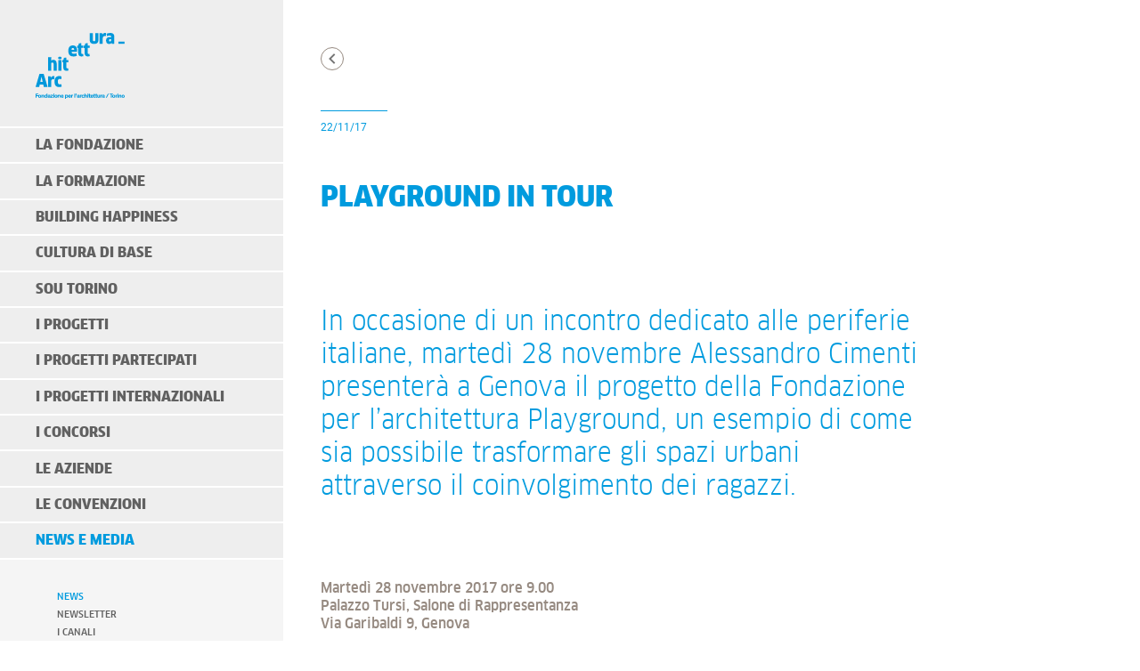

--- FILE ---
content_type: text/html; charset=UTF-8
request_url: https://www.fondazioneperlarchitettura.it/2017/11/22/playground-in-tour/
body_size: 53979
content:
<!DOCTYPE html>
<html lang="it-IT">
  <head>

    <meta charset="UTF-8">
    <meta name="description" content="Promuovere la qualità dell&#039;architettura, della città e del territorio" />      
    <meta name="viewport" content="width=device-width, initial-scale=1">    

	<title>Playground in tour - Fondazione per l&#039;architettura / Torino</title>  

    <!-- Google Fonts --> 
    <!-- <link href="https://fonts.googleapis.com/css?family=Roboto" rel="stylesheet" /> -->
    <!-- CSS --> 
    <link rel="stylesheet" href="https://www.fondazioneperlarchitettura.it/wp-content/themes/fondazione/style-fonts.css" type="text/css" />
		<link rel="stylesheet" href="https://www.fondazioneperlarchitettura.it/wp-content/themes/fondazione/style.css" type="text/css" />
    <link rel="stylesheet" href="https://www.fondazioneperlarchitettura.it/wp-content/themes/fondazione/style-responsive.css" type="text/css" />
		<link rel="stylesheet" href="https://www.fondazioneperlarchitettura.it/wp-content/themes/fondazione/style-print.css" type="text/css" media="print" />
    <!-- Google tag (gtag.js) -->
    <script async src="https://www.googletagmanager.com/gtag/js?id=G-0M9BM0GE3C"></script>
    <script>
      window.dataLayer = window.dataLayer || [];
      function gtag(){dataLayer.push(arguments);}
      gtag('js', new Date());

      gtag('config', 'G-0M9BM0GE3C');
    </script>
    <!-- End Google tag -->

    <!-- Start cookieyes banner -->
    <script id="cookieyes" type="text/javascript" src="https://cdn-cookieyes.com/client_data/ea36bffe136e2c5c23f79036/script.js"></script>
    <!-- End cookieyes banner -->

    <meta name='robots' content='index, follow, max-image-preview:large, max-snippet:-1, max-video-preview:-1' />

	<!-- This site is optimized with the Yoast SEO plugin v26.8 - https://yoast.com/product/yoast-seo-wordpress/ -->
	<meta name="description" content="In occasione di un incontro dedicato alle periferie italiane, martedì 28 novembre Alessandro Cimenti presenterà a Genova il progetto della Fondazione per l’architettura Playground, un esempio di come sia possibile trasformare gli spazi urbani attraverso il coinvolgimento dei ragazzi." />
	<link rel="canonical" href="https://www.fondazioneperlarchitettura.it/2017/11/22/playground-in-tour/" />
	<meta property="og:locale" content="it_IT" />
	<meta property="og:type" content="article" />
	<meta property="og:title" content="Playground in tour - Fondazione per l&#039;architettura / Torino" />
	<meta property="og:description" content="In occasione di un incontro dedicato alle periferie italiane, martedì 28 novembre Alessandro Cimenti presenterà a Genova il progetto della Fondazione per l’architettura Playground, un esempio di come sia possibile trasformare gli spazi urbani attraverso il coinvolgimento dei ragazzi." />
	<meta property="og:url" content="https://www.fondazioneperlarchitettura.it/2017/11/22/playground-in-tour/" />
	<meta property="og:site_name" content="Fondazione per l&#039;architettura / Torino" />
	<meta property="article:publisher" content="http://www.facebook.com/Fondazioneperlarchitettura" />
	<meta property="article:published_time" content="2017-11-22T08:37:54+00:00" />
	<meta property="article:modified_time" content="2017-11-29T10:09:16+00:00" />
	<meta property="og:image" content="https://www.fondazioneperlarchitettura.it/wp-content/uploads/2017/11/44-news1_slideshow.png" />
	<meta property="og:image:width" content="1200" />
	<meta property="og:image:height" content="630" />
	<meta property="og:image:type" content="image/png" />
	<meta name="author" content="jessica.murtas" />
	<meta name="twitter:card" content="summary_large_image" />
	<meta name="twitter:creator" content="@FondArchTo" />
	<meta name="twitter:site" content="@FondArchTo" />
	<meta name="twitter:label1" content="Scritto da" />
	<meta name="twitter:data1" content="jessica.murtas" />
	<meta name="twitter:label2" content="Tempo di lettura stimato" />
	<meta name="twitter:data2" content="1 minuto" />
	<script type="application/ld+json" class="yoast-schema-graph">{"@context":"https://schema.org","@graph":[{"@type":"Article","@id":"https://www.fondazioneperlarchitettura.it/2017/11/22/playground-in-tour/#article","isPartOf":{"@id":"https://www.fondazioneperlarchitettura.it/2017/11/22/playground-in-tour/"},"author":{"name":"jessica.murtas","@id":"https://www.fondazioneperlarchitettura.it/#/schema/person/52e96fa1e783a5d1fbdf717aad84da92"},"headline":"Playground in tour","datePublished":"2017-11-22T08:37:54+00:00","dateModified":"2017-11-29T10:09:16+00:00","mainEntityOfPage":{"@id":"https://www.fondazioneperlarchitettura.it/2017/11/22/playground-in-tour/"},"wordCount":271,"commentCount":0,"image":{"@id":"https://www.fondazioneperlarchitettura.it/2017/11/22/playground-in-tour/#primaryimage"},"thumbnailUrl":"https://www.fondazioneperlarchitettura.it/wp-content/uploads/2017/11/44-news1_slideshow.png","articleSection":["News"],"inLanguage":"it-IT","potentialAction":[{"@type":"CommentAction","name":"Comment","target":["https://www.fondazioneperlarchitettura.it/2017/11/22/playground-in-tour/#respond"]}]},{"@type":"WebPage","@id":"https://www.fondazioneperlarchitettura.it/2017/11/22/playground-in-tour/","url":"https://www.fondazioneperlarchitettura.it/2017/11/22/playground-in-tour/","name":"Playground in tour - Fondazione per l&#039;architettura / Torino","isPartOf":{"@id":"https://www.fondazioneperlarchitettura.it/#website"},"primaryImageOfPage":{"@id":"https://www.fondazioneperlarchitettura.it/2017/11/22/playground-in-tour/#primaryimage"},"image":{"@id":"https://www.fondazioneperlarchitettura.it/2017/11/22/playground-in-tour/#primaryimage"},"thumbnailUrl":"https://www.fondazioneperlarchitettura.it/wp-content/uploads/2017/11/44-news1_slideshow.png","datePublished":"2017-11-22T08:37:54+00:00","dateModified":"2017-11-29T10:09:16+00:00","author":{"@id":"https://www.fondazioneperlarchitettura.it/#/schema/person/52e96fa1e783a5d1fbdf717aad84da92"},"description":"In occasione di un incontro dedicato alle periferie italiane, martedì 28 novembre Alessandro Cimenti presenterà a Genova il progetto della Fondazione per l’architettura Playground, un esempio di come sia possibile trasformare gli spazi urbani attraverso il coinvolgimento dei ragazzi.","breadcrumb":{"@id":"https://www.fondazioneperlarchitettura.it/2017/11/22/playground-in-tour/#breadcrumb"},"inLanguage":"it-IT","potentialAction":[{"@type":"ReadAction","target":["https://www.fondazioneperlarchitettura.it/2017/11/22/playground-in-tour/"]}]},{"@type":"ImageObject","inLanguage":"it-IT","@id":"https://www.fondazioneperlarchitettura.it/2017/11/22/playground-in-tour/#primaryimage","url":"https://www.fondazioneperlarchitettura.it/wp-content/uploads/2017/11/44-news1_slideshow.png","contentUrl":"https://www.fondazioneperlarchitettura.it/wp-content/uploads/2017/11/44-news1_slideshow.png","width":1200,"height":630,"caption":"Il 28 novembre saremo a Genova per raccontare il progetto Playground, un esempio di come sia possibile trasformare gli spazi urbani attraverso il coinvolgimento dei ragazzi."},{"@type":"BreadcrumbList","@id":"https://www.fondazioneperlarchitettura.it/2017/11/22/playground-in-tour/#breadcrumb","itemListElement":[{"@type":"ListItem","position":1,"name":"Home","item":"https://www.fondazioneperlarchitettura.it/"},{"@type":"ListItem","position":2,"name":"Playground in tour"}]},{"@type":"WebSite","@id":"https://www.fondazioneperlarchitettura.it/#website","url":"https://www.fondazioneperlarchitettura.it/","name":"Fondazione per l&#039;architettura / Torino","description":"Promuovere la qualità dell&#039;architettura, della città e del territorio","potentialAction":[{"@type":"SearchAction","target":{"@type":"EntryPoint","urlTemplate":"https://www.fondazioneperlarchitettura.it/?s={search_term_string}"},"query-input":{"@type":"PropertyValueSpecification","valueRequired":true,"valueName":"search_term_string"}}],"inLanguage":"it-IT"},{"@type":"Person","@id":"https://www.fondazioneperlarchitettura.it/#/schema/person/52e96fa1e783a5d1fbdf717aad84da92","name":"jessica.murtas","image":{"@type":"ImageObject","inLanguage":"it-IT","@id":"https://www.fondazioneperlarchitettura.it/#/schema/person/image/","url":"https://secure.gravatar.com/avatar/efb5827998e0786bf6a4fbc1c02e9ddfbbcb5fce3f01fd92d4521b834d5f90a9?s=96&d=mm&r=g","contentUrl":"https://secure.gravatar.com/avatar/efb5827998e0786bf6a4fbc1c02e9ddfbbcb5fce3f01fd92d4521b834d5f90a9?s=96&d=mm&r=g","caption":"jessica.murtas"}}]}</script>
	<!-- / Yoast SEO plugin. -->


<link rel='dns-prefetch' href='//ajax.googleapis.com' />
<link rel="alternate" type="application/rss+xml" title="Fondazione per l&#039;architettura / Torino &raquo; Playground in tour Feed dei commenti" href="https://www.fondazioneperlarchitettura.it/2017/11/22/playground-in-tour/feed/" />
<link rel="alternate" title="oEmbed (JSON)" type="application/json+oembed" href="https://www.fondazioneperlarchitettura.it/wp-json/oembed/1.0/embed?url=https%3A%2F%2Fwww.fondazioneperlarchitettura.it%2F2017%2F11%2F22%2Fplayground-in-tour%2F&#038;lang=it" />
<link rel="alternate" title="oEmbed (XML)" type="text/xml+oembed" href="https://www.fondazioneperlarchitettura.it/wp-json/oembed/1.0/embed?url=https%3A%2F%2Fwww.fondazioneperlarchitettura.it%2F2017%2F11%2F22%2Fplayground-in-tour%2F&#038;format=xml&#038;lang=it" />
<style id='wp-img-auto-sizes-contain-inline-css' type='text/css'>
img:is([sizes=auto i],[sizes^="auto," i]){contain-intrinsic-size:3000px 1500px}
/*# sourceURL=wp-img-auto-sizes-contain-inline-css */
</style>
<style id='wp-block-library-inline-css' type='text/css'>
:root{--wp-block-synced-color:#7a00df;--wp-block-synced-color--rgb:122,0,223;--wp-bound-block-color:var(--wp-block-synced-color);--wp-editor-canvas-background:#ddd;--wp-admin-theme-color:#007cba;--wp-admin-theme-color--rgb:0,124,186;--wp-admin-theme-color-darker-10:#006ba1;--wp-admin-theme-color-darker-10--rgb:0,107,160.5;--wp-admin-theme-color-darker-20:#005a87;--wp-admin-theme-color-darker-20--rgb:0,90,135;--wp-admin-border-width-focus:2px}@media (min-resolution:192dpi){:root{--wp-admin-border-width-focus:1.5px}}.wp-element-button{cursor:pointer}:root .has-very-light-gray-background-color{background-color:#eee}:root .has-very-dark-gray-background-color{background-color:#313131}:root .has-very-light-gray-color{color:#eee}:root .has-very-dark-gray-color{color:#313131}:root .has-vivid-green-cyan-to-vivid-cyan-blue-gradient-background{background:linear-gradient(135deg,#00d084,#0693e3)}:root .has-purple-crush-gradient-background{background:linear-gradient(135deg,#34e2e4,#4721fb 50%,#ab1dfe)}:root .has-hazy-dawn-gradient-background{background:linear-gradient(135deg,#faaca8,#dad0ec)}:root .has-subdued-olive-gradient-background{background:linear-gradient(135deg,#fafae1,#67a671)}:root .has-atomic-cream-gradient-background{background:linear-gradient(135deg,#fdd79a,#004a59)}:root .has-nightshade-gradient-background{background:linear-gradient(135deg,#330968,#31cdcf)}:root .has-midnight-gradient-background{background:linear-gradient(135deg,#020381,#2874fc)}:root{--wp--preset--font-size--normal:16px;--wp--preset--font-size--huge:42px}.has-regular-font-size{font-size:1em}.has-larger-font-size{font-size:2.625em}.has-normal-font-size{font-size:var(--wp--preset--font-size--normal)}.has-huge-font-size{font-size:var(--wp--preset--font-size--huge)}.has-text-align-center{text-align:center}.has-text-align-left{text-align:left}.has-text-align-right{text-align:right}.has-fit-text{white-space:nowrap!important}#end-resizable-editor-section{display:none}.aligncenter{clear:both}.items-justified-left{justify-content:flex-start}.items-justified-center{justify-content:center}.items-justified-right{justify-content:flex-end}.items-justified-space-between{justify-content:space-between}.screen-reader-text{border:0;clip-path:inset(50%);height:1px;margin:-1px;overflow:hidden;padding:0;position:absolute;width:1px;word-wrap:normal!important}.screen-reader-text:focus{background-color:#ddd;clip-path:none;color:#444;display:block;font-size:1em;height:auto;left:5px;line-height:normal;padding:15px 23px 14px;text-decoration:none;top:5px;width:auto;z-index:100000}html :where(.has-border-color){border-style:solid}html :where([style*=border-top-color]){border-top-style:solid}html :where([style*=border-right-color]){border-right-style:solid}html :where([style*=border-bottom-color]){border-bottom-style:solid}html :where([style*=border-left-color]){border-left-style:solid}html :where([style*=border-width]){border-style:solid}html :where([style*=border-top-width]){border-top-style:solid}html :where([style*=border-right-width]){border-right-style:solid}html :where([style*=border-bottom-width]){border-bottom-style:solid}html :where([style*=border-left-width]){border-left-style:solid}html :where(img[class*=wp-image-]){height:auto;max-width:100%}:where(figure){margin:0 0 1em}html :where(.is-position-sticky){--wp-admin--admin-bar--position-offset:var(--wp-admin--admin-bar--height,0px)}@media screen and (max-width:600px){html :where(.is-position-sticky){--wp-admin--admin-bar--position-offset:0px}}

/*# sourceURL=wp-block-library-inline-css */
</style><style id='global-styles-inline-css' type='text/css'>
:root{--wp--preset--aspect-ratio--square: 1;--wp--preset--aspect-ratio--4-3: 4/3;--wp--preset--aspect-ratio--3-4: 3/4;--wp--preset--aspect-ratio--3-2: 3/2;--wp--preset--aspect-ratio--2-3: 2/3;--wp--preset--aspect-ratio--16-9: 16/9;--wp--preset--aspect-ratio--9-16: 9/16;--wp--preset--color--black: #000000;--wp--preset--color--cyan-bluish-gray: #abb8c3;--wp--preset--color--white: #ffffff;--wp--preset--color--pale-pink: #f78da7;--wp--preset--color--vivid-red: #cf2e2e;--wp--preset--color--luminous-vivid-orange: #ff6900;--wp--preset--color--luminous-vivid-amber: #fcb900;--wp--preset--color--light-green-cyan: #7bdcb5;--wp--preset--color--vivid-green-cyan: #00d084;--wp--preset--color--pale-cyan-blue: #8ed1fc;--wp--preset--color--vivid-cyan-blue: #0693e3;--wp--preset--color--vivid-purple: #9b51e0;--wp--preset--gradient--vivid-cyan-blue-to-vivid-purple: linear-gradient(135deg,rgb(6,147,227) 0%,rgb(155,81,224) 100%);--wp--preset--gradient--light-green-cyan-to-vivid-green-cyan: linear-gradient(135deg,rgb(122,220,180) 0%,rgb(0,208,130) 100%);--wp--preset--gradient--luminous-vivid-amber-to-luminous-vivid-orange: linear-gradient(135deg,rgb(252,185,0) 0%,rgb(255,105,0) 100%);--wp--preset--gradient--luminous-vivid-orange-to-vivid-red: linear-gradient(135deg,rgb(255,105,0) 0%,rgb(207,46,46) 100%);--wp--preset--gradient--very-light-gray-to-cyan-bluish-gray: linear-gradient(135deg,rgb(238,238,238) 0%,rgb(169,184,195) 100%);--wp--preset--gradient--cool-to-warm-spectrum: linear-gradient(135deg,rgb(74,234,220) 0%,rgb(151,120,209) 20%,rgb(207,42,186) 40%,rgb(238,44,130) 60%,rgb(251,105,98) 80%,rgb(254,248,76) 100%);--wp--preset--gradient--blush-light-purple: linear-gradient(135deg,rgb(255,206,236) 0%,rgb(152,150,240) 100%);--wp--preset--gradient--blush-bordeaux: linear-gradient(135deg,rgb(254,205,165) 0%,rgb(254,45,45) 50%,rgb(107,0,62) 100%);--wp--preset--gradient--luminous-dusk: linear-gradient(135deg,rgb(255,203,112) 0%,rgb(199,81,192) 50%,rgb(65,88,208) 100%);--wp--preset--gradient--pale-ocean: linear-gradient(135deg,rgb(255,245,203) 0%,rgb(182,227,212) 50%,rgb(51,167,181) 100%);--wp--preset--gradient--electric-grass: linear-gradient(135deg,rgb(202,248,128) 0%,rgb(113,206,126) 100%);--wp--preset--gradient--midnight: linear-gradient(135deg,rgb(2,3,129) 0%,rgb(40,116,252) 100%);--wp--preset--font-size--small: 13px;--wp--preset--font-size--medium: 20px;--wp--preset--font-size--large: 36px;--wp--preset--font-size--x-large: 42px;--wp--preset--spacing--20: 0.44rem;--wp--preset--spacing--30: 0.67rem;--wp--preset--spacing--40: 1rem;--wp--preset--spacing--50: 1.5rem;--wp--preset--spacing--60: 2.25rem;--wp--preset--spacing--70: 3.38rem;--wp--preset--spacing--80: 5.06rem;--wp--preset--shadow--natural: 6px 6px 9px rgba(0, 0, 0, 0.2);--wp--preset--shadow--deep: 12px 12px 50px rgba(0, 0, 0, 0.4);--wp--preset--shadow--sharp: 6px 6px 0px rgba(0, 0, 0, 0.2);--wp--preset--shadow--outlined: 6px 6px 0px -3px rgb(255, 255, 255), 6px 6px rgb(0, 0, 0);--wp--preset--shadow--crisp: 6px 6px 0px rgb(0, 0, 0);}:where(.is-layout-flex){gap: 0.5em;}:where(.is-layout-grid){gap: 0.5em;}body .is-layout-flex{display: flex;}.is-layout-flex{flex-wrap: wrap;align-items: center;}.is-layout-flex > :is(*, div){margin: 0;}body .is-layout-grid{display: grid;}.is-layout-grid > :is(*, div){margin: 0;}:where(.wp-block-columns.is-layout-flex){gap: 2em;}:where(.wp-block-columns.is-layout-grid){gap: 2em;}:where(.wp-block-post-template.is-layout-flex){gap: 1.25em;}:where(.wp-block-post-template.is-layout-grid){gap: 1.25em;}.has-black-color{color: var(--wp--preset--color--black) !important;}.has-cyan-bluish-gray-color{color: var(--wp--preset--color--cyan-bluish-gray) !important;}.has-white-color{color: var(--wp--preset--color--white) !important;}.has-pale-pink-color{color: var(--wp--preset--color--pale-pink) !important;}.has-vivid-red-color{color: var(--wp--preset--color--vivid-red) !important;}.has-luminous-vivid-orange-color{color: var(--wp--preset--color--luminous-vivid-orange) !important;}.has-luminous-vivid-amber-color{color: var(--wp--preset--color--luminous-vivid-amber) !important;}.has-light-green-cyan-color{color: var(--wp--preset--color--light-green-cyan) !important;}.has-vivid-green-cyan-color{color: var(--wp--preset--color--vivid-green-cyan) !important;}.has-pale-cyan-blue-color{color: var(--wp--preset--color--pale-cyan-blue) !important;}.has-vivid-cyan-blue-color{color: var(--wp--preset--color--vivid-cyan-blue) !important;}.has-vivid-purple-color{color: var(--wp--preset--color--vivid-purple) !important;}.has-black-background-color{background-color: var(--wp--preset--color--black) !important;}.has-cyan-bluish-gray-background-color{background-color: var(--wp--preset--color--cyan-bluish-gray) !important;}.has-white-background-color{background-color: var(--wp--preset--color--white) !important;}.has-pale-pink-background-color{background-color: var(--wp--preset--color--pale-pink) !important;}.has-vivid-red-background-color{background-color: var(--wp--preset--color--vivid-red) !important;}.has-luminous-vivid-orange-background-color{background-color: var(--wp--preset--color--luminous-vivid-orange) !important;}.has-luminous-vivid-amber-background-color{background-color: var(--wp--preset--color--luminous-vivid-amber) !important;}.has-light-green-cyan-background-color{background-color: var(--wp--preset--color--light-green-cyan) !important;}.has-vivid-green-cyan-background-color{background-color: var(--wp--preset--color--vivid-green-cyan) !important;}.has-pale-cyan-blue-background-color{background-color: var(--wp--preset--color--pale-cyan-blue) !important;}.has-vivid-cyan-blue-background-color{background-color: var(--wp--preset--color--vivid-cyan-blue) !important;}.has-vivid-purple-background-color{background-color: var(--wp--preset--color--vivid-purple) !important;}.has-black-border-color{border-color: var(--wp--preset--color--black) !important;}.has-cyan-bluish-gray-border-color{border-color: var(--wp--preset--color--cyan-bluish-gray) !important;}.has-white-border-color{border-color: var(--wp--preset--color--white) !important;}.has-pale-pink-border-color{border-color: var(--wp--preset--color--pale-pink) !important;}.has-vivid-red-border-color{border-color: var(--wp--preset--color--vivid-red) !important;}.has-luminous-vivid-orange-border-color{border-color: var(--wp--preset--color--luminous-vivid-orange) !important;}.has-luminous-vivid-amber-border-color{border-color: var(--wp--preset--color--luminous-vivid-amber) !important;}.has-light-green-cyan-border-color{border-color: var(--wp--preset--color--light-green-cyan) !important;}.has-vivid-green-cyan-border-color{border-color: var(--wp--preset--color--vivid-green-cyan) !important;}.has-pale-cyan-blue-border-color{border-color: var(--wp--preset--color--pale-cyan-blue) !important;}.has-vivid-cyan-blue-border-color{border-color: var(--wp--preset--color--vivid-cyan-blue) !important;}.has-vivid-purple-border-color{border-color: var(--wp--preset--color--vivid-purple) !important;}.has-vivid-cyan-blue-to-vivid-purple-gradient-background{background: var(--wp--preset--gradient--vivid-cyan-blue-to-vivid-purple) !important;}.has-light-green-cyan-to-vivid-green-cyan-gradient-background{background: var(--wp--preset--gradient--light-green-cyan-to-vivid-green-cyan) !important;}.has-luminous-vivid-amber-to-luminous-vivid-orange-gradient-background{background: var(--wp--preset--gradient--luminous-vivid-amber-to-luminous-vivid-orange) !important;}.has-luminous-vivid-orange-to-vivid-red-gradient-background{background: var(--wp--preset--gradient--luminous-vivid-orange-to-vivid-red) !important;}.has-very-light-gray-to-cyan-bluish-gray-gradient-background{background: var(--wp--preset--gradient--very-light-gray-to-cyan-bluish-gray) !important;}.has-cool-to-warm-spectrum-gradient-background{background: var(--wp--preset--gradient--cool-to-warm-spectrum) !important;}.has-blush-light-purple-gradient-background{background: var(--wp--preset--gradient--blush-light-purple) !important;}.has-blush-bordeaux-gradient-background{background: var(--wp--preset--gradient--blush-bordeaux) !important;}.has-luminous-dusk-gradient-background{background: var(--wp--preset--gradient--luminous-dusk) !important;}.has-pale-ocean-gradient-background{background: var(--wp--preset--gradient--pale-ocean) !important;}.has-electric-grass-gradient-background{background: var(--wp--preset--gradient--electric-grass) !important;}.has-midnight-gradient-background{background: var(--wp--preset--gradient--midnight) !important;}.has-small-font-size{font-size: var(--wp--preset--font-size--small) !important;}.has-medium-font-size{font-size: var(--wp--preset--font-size--medium) !important;}.has-large-font-size{font-size: var(--wp--preset--font-size--large) !important;}.has-x-large-font-size{font-size: var(--wp--preset--font-size--x-large) !important;}
/*# sourceURL=global-styles-inline-css */
</style>

<style id='classic-theme-styles-inline-css' type='text/css'>
/*! This file is auto-generated */
.wp-block-button__link{color:#fff;background-color:#32373c;border-radius:9999px;box-shadow:none;text-decoration:none;padding:calc(.667em + 2px) calc(1.333em + 2px);font-size:1.125em}.wp-block-file__button{background:#32373c;color:#fff;text-decoration:none}
/*# sourceURL=/wp-includes/css/classic-themes.min.css */
</style>
<link rel='stylesheet' id='pix-infiniteload-css' href='https://www.fondazioneperlarchitettura.it/wp-content/plugins/infinite-scroll-and-load-more-ajax-pagination/css/infiniteload.css?ver=c3215e3d7875634486e06d32ccba6891' type='text/css' media='all' />
<link rel='stylesheet' id='css/fonts-css' href='https://www.fondazioneperlarchitettura.it/wp-content/themes/fondazione/style-fonts.css?ver=c3215e3d7875634486e06d32ccba6891' type='text/css' media='all' />
<link rel='stylesheet' id='css/olw-carousel-css' href='https://www.fondazioneperlarchitettura.it/wp-content/themes/fondazione/js/owl.carousel.css?ver=c3215e3d7875634486e06d32ccba6891' type='text/css' media='all' />
<link rel='stylesheet' id='css/style-css' href='https://www.fondazioneperlarchitettura.it/wp-content/themes/fondazione/style.css?ver=c3215e3d7875634486e06d32ccba6891' type='text/css' media='all' />
<link rel='stylesheet' id='css/style-responsive-css' href='https://www.fondazioneperlarchitettura.it/wp-content/themes/fondazione/style-responsive.css?ver=c3215e3d7875634486e06d32ccba6891' type='text/css' media='all' />
<link rel='stylesheet' id='css/style-new-sections-css' href='https://www.fondazioneperlarchitettura.it/wp-content/themes/fondazione/style-new-sections.css?ver=c3215e3d7875634486e06d32ccba6891' type='text/css' media='all' />
<link rel='stylesheet' id='css/style-building-happiness-css' href='https://www.fondazioneperlarchitettura.it/wp-content/themes/fondazione/style-building-happiness.css?ver=c3215e3d7875634486e06d32ccba6891' type='text/css' media='all' />
<link rel='stylesheet' id='css/style-print-css' href='https://www.fondazioneperlarchitettura.it/wp-content/themes/fondazione/style-print.css?ver=c3215e3d7875634486e06d32ccba6891' type='text/css' media='all' />
<script type="text/javascript" src="https://www.fondazioneperlarchitettura.it/wp-includes/js/jquery/jquery.min.js?ver=3.7.1" id="jquery-core-js"></script>
<script type="text/javascript" src="https://www.fondazioneperlarchitettura.it/wp-includes/js/jquery/jquery-migrate.min.js?ver=3.4.1" id="jquery-migrate-js"></script>
<link rel="https://api.w.org/" href="https://www.fondazioneperlarchitettura.it/wp-json/" /><link rel="alternate" title="JSON" type="application/json" href="https://www.fondazioneperlarchitettura.it/wp-json/wp/v2/posts/10660" /><link rel="apple-touch-icon" sizes="180x180" href="/wp-content/uploads/fbrfg/apple-touch-icon.png">
<link rel="icon" type="image/png" href="/wp-content/uploads/fbrfg/favicon-32x32.png" sizes="32x32">
<link rel="icon" type="image/png" href="/wp-content/uploads/fbrfg/favicon-16x16.png" sizes="16x16">
<link rel="manifest" href="/wp-content/uploads/fbrfg/manifest.json">
<link rel="mask-icon" href="/wp-content/uploads/fbrfg/safari-pinned-tab.svg" color="#5bbad5">
<link rel="shortcut icon" href="/wp-content/uploads/fbrfg/favicon.ico">
<meta name="msapplication-config" content="/wp-content/uploads/fbrfg/browserconfig.xml">
<meta name="theme-color" content="#ffffff">  </head>

  <body data-rsssl=1 class="wp-singular post-template-default single single-post postid-10660 single-format-gallery wp-theme-fondazione">
      
  <div id="navbar">
    <div class="navbar_1 clearfix">
        <a class="logo" href="https://www.fondazioneperlarchitettura.it"></a>
        <div class="menuIcon">
        </div>
    </div>

    <div class="navbar_2">
        <nav class="menu-navigazione-italiano-container"><ul id="menu-navigazione-italiano" class="menu"><li id="menu-item-127" class="menu-item menu-item-type-post_type menu-item-object-page menu-item-has-children menu-item-127"><a href="https://www.fondazioneperlarchitettura.it/la-fondazione/">La Fondazione</a>
<ul class="sub-menu">
	<li id="menu-item-132" class="menu-item menu-item-type-post_type menu-item-object-page menu-item-132"><a href="https://www.fondazioneperlarchitettura.it/la-fondazione/fondazione/">Fondazione</a></li>
	<li id="menu-item-141" class="menu-item menu-item-type-post_type menu-item-object-page menu-item-141"><a href="https://www.fondazioneperlarchitettura.it/la-fondazione/consiglio/">Consiglio</a></li>
	<li id="menu-item-6714" class="menu-item menu-item-type-post_type menu-item-object-page menu-item-6714"><a href="https://www.fondazioneperlarchitettura.it/la-fondazione/fondazione-trasparente/">Fondazione trasparente</a></li>
	<li id="menu-item-12803" class="menu-item menu-item-type-post_type menu-item-object-page menu-item-12803"><a href="https://www.fondazioneperlarchitettura.it/la-fondazione/programmazione/">Programmazione</a></li>
	<li id="menu-item-148" class="menu-item menu-item-type-post_type menu-item-object-page menu-item-148"><a href="https://www.fondazioneperlarchitettura.it/la-fondazione/rete-delle-fondazioni/">Rete delle Fondazioni</a></li>
	<li id="menu-item-156" class="menu-item menu-item-type-post_type menu-item-object-page menu-item-156"><a href="https://www.fondazioneperlarchitettura.it/la-fondazione/staff/">Staff e contatti</a></li>
	<li id="menu-item-164" class="menu-item menu-item-type-post_type menu-item-object-page menu-item-164"><a href="https://www.fondazioneperlarchitettura.it/la-fondazione/ordine-degli-architetti/">L’Ordine degli Architetti</a></li>
	<li id="menu-item-6354" class="menu-item menu-item-type-post_type menu-item-object-page menu-item-6354"><a href="https://www.fondazioneperlarchitettura.it/la-fondazione/collabora-con-noi/">Collabora con noi</a></li>
</ul>
</li>
<li id="menu-item-193" class="menu-item menu-item-type-post_type menu-item-object-page menu-item-has-children menu-item-193"><a href="https://www.fondazioneperlarchitettura.it/sistema-formazione/">La formazione</a>
<ul class="sub-menu">
	<li id="menu-item-29186" class="menu-item menu-item-type-post_type menu-item-object-page menu-item-29186"><a href="https://www.fondazioneperlarchitettura.it/offerta-completa/">Offerta completa</a></li>
	<li id="menu-item-29142" class="menu-item menu-item-type-taxonomy menu-item-object-catcorsi menu-item-29142"><a href="https://www.fondazioneperlarchitettura.it/catcorsi/corsi/">Il nostro catalogo corsi</a></li>
	<li id="menu-item-2401" class="menu-item menu-item-type-post_type menu-item-object-page menu-item-2401"><a href="https://www.fondazioneperlarchitettura.it/sistema-formazione/obbligo-formativo/">Obbligo formativo</a></li>
	<li id="menu-item-32489" class="menu-item menu-item-type-post_type menu-item-object-page menu-item-32489"><a href="https://www.fondazioneperlarchitettura.it/sistema-formazione/regole-frequenza-attivita/">Regole frequenza attività</a></li>
	<li id="menu-item-30778" class="menu-item menu-item-type-post_type menu-item-object-page menu-item-30778"><a href="https://www.fondazioneperlarchitettura.it/archivio-corsi/">Offerte passate</a></li>
</ul>
</li>
<li id="menu-item-34485" class="menu-item-bh menu-item menu-item-type-post_type menu-item-object-page menu-item-has-children menu-item-34485"><a href="https://www.fondazioneperlarchitettura.it/building-happiness/">Building Happiness</a>
<ul class="sub-menu">
	<li id="menu-item-34481" class="menu-item menu-item-type-post_type menu-item-object-page menu-item-34481"><a href="https://www.fondazioneperlarchitettura.it/building-happiness/building-happiness/">Project</a></li>
	<li id="menu-item-40461" class="menu-item menu-item-type-post_type menu-item-object-page menu-item-40461"><a href="https://www.fondazioneperlarchitettura.it/building-happiness/tour/">Tour</a></li>
	<li id="menu-item-39678" class="menu-item menu-item-type-post_type menu-item-object-page menu-item-39678"><a href="https://www.fondazioneperlarchitettura.it/building-happiness/building-happiness-il-libro/">Book</a></li>
	<li id="menu-item-39679" class="menu-item menu-item-type-post_type menu-item-object-page menu-item-39679"><a href="https://www.fondazioneperlarchitettura.it/building-happiness/numbers/">Numbers</a></li>
	<li id="menu-item-34769" class="menu-item menu-item-type-post_type menu-item-object-page menu-item-34769"><a href="https://www.fondazioneperlarchitettura.it/building-happiness/calendar/">Calendar</a></li>
	<li id="menu-item-34476" class="menu-item menu-item-type-post_type menu-item-object-page menu-item-34476"><a href="https://www.fondazioneperlarchitettura.it/building-happiness/masterclass/">Masterclass</a></li>
	<li id="menu-item-34475" class="menu-item menu-item-type-post_type menu-item-object-page menu-item-34475"><a href="https://www.fondazioneperlarchitettura.it/building-happiness/marathon/">Marathon</a></li>
	<li id="menu-item-34477" class="menu-item menu-item-type-post_type menu-item-object-page menu-item-34477"><a href="https://www.fondazioneperlarchitettura.it/building-happiness/talk/">Talk</a></li>
	<li id="menu-item-34478" class="menu-item menu-item-type-post_type menu-item-object-page menu-item-34478"><a href="https://www.fondazioneperlarchitettura.it/building-happiness/face-to-face/">Face to Face</a></li>
	<li id="menu-item-34480" class="menu-item menu-item-type-post_type menu-item-object-page menu-item-34480"><a href="https://www.fondazioneperlarchitettura.it/building-happiness/book-lab/">Book Lab</a></li>
	<li id="menu-item-34479" class="menu-item menu-item-type-post_type menu-item-object-page menu-item-34479"><a href="https://www.fondazioneperlarchitettura.it/building-happiness/happy-places/">Happy Places</a></li>
	<li id="menu-item-34482" class="menu-item menu-item-type-post_type menu-item-object-page menu-item-34482"><a href="https://www.fondazioneperlarchitettura.it/building-happiness/photo-exhibition/">Photo Exhibition</a></li>
	<li id="menu-item-34484" class="menu-item menu-item-type-post_type menu-item-object-page menu-item-34484"><a href="https://www.fondazioneperlarchitettura.it/building-happiness/press-office/">Press Office</a></li>
	<li id="menu-item-34483" class="menu-item menu-item-type-post_type menu-item-object-page menu-item-34483"><a href="https://www.fondazioneperlarchitettura.it/building-happiness/sponsorship/">Sponsorship</a></li>
</ul>
</li>
<li id="menu-item-36708" class="menu-item menu-item-type-post_type menu-item-object-page menu-item-has-children menu-item-36708"><a href="https://www.fondazioneperlarchitettura.it/cultura-di-base/">Cultura di Base</a>
<ul class="sub-menu">
	<li id="menu-item-36779" class="menu-item menu-item-type-post_type menu-item-object-page menu-item-36779"><a href="https://www.fondazioneperlarchitettura.it/cultura-di-base-nelle-biblioteche-civiche/">Cultura di Base nelle Biblioteche civiche</a></li>
	<li id="menu-item-36676" class="menu-item menu-item-type-post_type menu-item-object-page menu-item-36676"><a href="https://www.fondazioneperlarchitettura.it/cultura-di-base-i-edizione/">Cultura di Base</a></li>
	<li id="menu-item-36682" class="menu-item menu-item-type-post_type menu-item-object-page menu-item-36682"><a href="https://www.fondazioneperlarchitettura.it/cultura-di-base/press-office/">Press Office</a></li>
</ul>
</li>
<li id="menu-item-36709" class="menu-item menu-item-type-post_type menu-item-object-page menu-item-has-children menu-item-36709"><a href="https://www.fondazioneperlarchitettura.it/soux-torino/">SOU Torino</a>
<ul class="sub-menu">
	<li id="menu-item-36727" class="menu-item menu-item-type-post_type menu-item-object-page menu-item-36727"><a href="https://www.fondazioneperlarchitettura.it/soux-torino/summer-sou/">Summer SOU</a></li>
	<li id="menu-item-36720" class="menu-item menu-item-type-post_type menu-item-object-page menu-item-36720"><a href="https://www.fondazioneperlarchitettura.it/soux-torino/utopia-a-s-2023-2024/">UTOPIA A.S. 2023/2024</a></li>
	<li id="menu-item-36710" class="menu-item menu-item-type-post_type menu-item-object-page menu-item-36710"><a href="https://www.fondazioneperlarchitettura.it/soux-torino/radical-she-a-s-2022-2023/">RADICAL SHE A.S. 2022/2023</a></li>
	<li id="menu-item-36686" class="menu-item menu-item-type-post_type menu-item-object-page menu-item-36686"><a href="https://www.fondazioneperlarchitettura.it/soux-torino/press-office/">Press Office</a></li>
</ul>
</li>
<li id="menu-item-36703" class="menu-item menu-item-type-post_type menu-item-object-page menu-item-has-children menu-item-36703"><a href="https://www.fondazioneperlarchitettura.it/i-progetti/">I progetti</a>
<ul class="sub-menu">
	<li id="menu-item-39426" class="menu-item menu-item-type-post_type menu-item-object-page menu-item-39426"><a href="https://www.fondazioneperlarchitettura.it/i-progetti/tohousing-hackathon/">TOHOUSING+ Hackathon</a></li>
	<li id="menu-item-30722" class="menu-item menu-item-type-post_type menu-item-object-page menu-item-30722"><a href="https://www.fondazioneperlarchitettura.it/i-progetti/face-to-face/">Face to Face</a></li>
	<li id="menu-item-18868" class="menu-item menu-item-type-post_type menu-item-object-page menu-item-18868"><a href="https://www.fondazioneperlarchitettura.it/i-progetti/bottom-up/">Bottom Up!</a></li>
	<li id="menu-item-168" class="menu-item menu-item-type-post_type menu-item-object-page menu-item-168"><a href="https://www.fondazioneperlarchitettura.it/i-progetti/viaggi/">Viaggi</a></li>
	<li id="menu-item-22755" class="menu-item menu-item-type-post_type menu-item-object-page menu-item-22755"><a href="https://www.fondazioneperlarchitettura.it/i-progetti/aria/">ARIA</a></li>
	<li id="menu-item-22751" class="menu-item menu-item-type-post_type menu-item-object-page menu-item-22751"><a href="https://www.fondazioneperlarchitettura.it/i-progetti/spazi-neonati/">Spazi neonati</a></li>
	<li id="menu-item-22750" class="menu-item menu-item-type-post_type menu-item-object-page menu-item-22750"><a href="https://www.fondazioneperlarchitettura.it/i-progetti/spazi-per-la-scuola/">Spazi per la scuola</a></li>
	<li id="menu-item-150" class="menu-item menu-item-type-post_type menu-item-object-page menu-item-150"><a href="https://www.fondazioneperlarchitettura.it/i-progetti/per-lordine/">Per l’Ordine</a></li>
	<li id="menu-item-21199" class="menu-item menu-item-type-post_type menu-item-object-page menu-item-21199"><a href="https://www.fondazioneperlarchitettura.it/i-progetti/eventi-passati/">Eventi passati</a></li>
</ul>
</li>
<li id="menu-item-29389" class="menu-item menu-item-type-post_type menu-item-object-page menu-item-has-children menu-item-29389"><a href="https://www.fondazioneperlarchitettura.it/progetti-partecipati/i-progetti/">I progetti partecipati</a>
<ul class="sub-menu">
	<li id="menu-item-2719" class="menu-item menu-item-type-post_type menu-item-object-page menu-item-2719"><a href="https://www.fondazioneperlarchitettura.it/progetti-partecipati/i-progetti/">Coprogettazione</a></li>
	<li id="menu-item-11570" class="menu-item menu-item-type-post_type menu-item-object-page menu-item-11570"><a href="https://www.fondazioneperlarchitettura.it/processi-di-qualita/atelier-progettazione/">Atelier di progettazione</a></li>
</ul>
</li>
<li id="menu-item-36026" class="menu-item menu-item-type-custom menu-item-object-custom menu-item-has-children menu-item-36026"><a href="#">I progetti internazionali</a>
<ul class="sub-menu">
	<li id="menu-item-40581" class="menu-item menu-item-type-post_type menu-item-object-page menu-item-40581"><a href="https://www.fondazioneperlarchitettura.it/climact/">CLIMACT</a></li>
	<li id="menu-item-40261" class="menu-item menu-item-type-post_type menu-item-object-page menu-item-40261"><a href="https://www.fondazioneperlarchitettura.it/excel4housing-4-0/">Excel4Housing 4.0</a></li>
	<li id="menu-item-36027" class="menu-item menu-item-type-post_type menu-item-object-page menu-item-36027"><a href="https://www.fondazioneperlarchitettura.it/off-site-construction/">Off-site construction</a></li>
	<li id="menu-item-36029" class="menu-item menu-item-type-post_type menu-item-object-page menu-item-36029"><a href="https://www.fondazioneperlarchitettura.it/opportunita-per-architetti/">Opportunità per architetti</a></li>
	<li id="menu-item-36028" class="menu-item menu-item-type-post_type menu-item-object-page menu-item-36028"><a href="https://www.fondazioneperlarchitettura.it/new-european-bauhaus/">New European Bauhaus</a></li>
</ul>
</li>
<li id="menu-item-311" class="menu-item menu-item-type-post_type menu-item-object-page menu-item-has-children menu-item-311"><a href="https://www.fondazioneperlarchitettura.it/concorsi/">I concorsi</a>
<ul class="sub-menu">
	<li id="menu-item-312" class="menu-item menu-item-type-post_type menu-item-object-page menu-item-312"><a href="https://www.fondazioneperlarchitettura.it/concorsi/attivita-di-programmazione/">Attività di programmazione</a></li>
	<li id="menu-item-313" class="menu-item menu-item-type-post_type menu-item-object-page menu-item-313"><a href="https://www.fondazioneperlarchitettura.it/concorsi/concorsi-programmati/">Concorsi programmati</a></li>
</ul>
</li>
<li id="menu-item-2008" class="menu-item menu-item-type-post_type menu-item-object-page menu-item-has-children menu-item-2008"><a href="https://www.fondazioneperlarchitettura.it/aziende/">Le aziende</a>
<ul class="sub-menu">
	<li id="menu-item-12152" class="menu-item menu-item-type-post_type menu-item-object-page menu-item-12152"><a href="https://www.fondazioneperlarchitettura.it/aziende/opportunita-di-collaborazione/">Opportunità di collaborazione</a></li>
	<li id="menu-item-12161" class="menu-item menu-item-type-post_type menu-item-object-page menu-item-12161"><a href="https://www.fondazioneperlarchitettura.it/aziende/partner-della-fondazione/">I partner della Fondazione</a></li>
	<li id="menu-item-1944" class="menu-item menu-item-type-post_type menu-item-object-page menu-item-1944"><a href="https://www.fondazioneperlarchitettura.it/aziende/collaborazioni-avviate/">Collaborazioni avviate</a></li>
</ul>
</li>
<li id="menu-item-2009" class="menu-item menu-item-type-post_type menu-item-object-page menu-item-has-children menu-item-2009"><a href="https://www.fondazioneperlarchitettura.it/amici/">Le convenzioni</a>
<ul class="sub-menu">
	<li id="menu-item-1920" class="menu-item menu-item-type-post_type menu-item-object-page menu-item-1920"><a href="https://www.fondazioneperlarchitettura.it/amici/convenzioni/">Convenzioni</a></li>
</ul>
</li>
<li id="menu-item-3511" class="menu-item menu-item-type-post_type menu-item-object-page menu-item-has-children menu-item-3511"><a href="https://www.fondazioneperlarchitettura.it/news-e-appprofondimenti/">News e media</a>
<ul class="sub-menu">
	<li id="menu-item-384" class="menu-item menu-item-type-taxonomy menu-item-object-category current-post-ancestor current-menu-parent current-post-parent menu-item-384"><a href="https://www.fondazioneperlarchitettura.it/news/">News</a></li>
	<li id="menu-item-7134" class="menu-item menu-item-type-post_type menu-item-object-page menu-item-7134"><a href="https://www.fondazioneperlarchitettura.it/newsletter-fondazione/">Newsletter</a></li>
	<li id="menu-item-2628" class="menu-item menu-item-type-post_type menu-item-object-page menu-item-2628"><a href="https://www.fondazioneperlarchitettura.it/news-e-appprofondimenti/canali/">I canali</a></li>
	<li id="menu-item-2624" class="menu-item menu-item-type-post_type menu-item-object-page menu-item-2624"><a href="https://www.fondazioneperlarchitettura.it/news-e-appprofondimenti/dicono-di-noi/">Dicono di noi</a></li>
</ul>
</li>
<li id="menu-item-2702" class="external menu-item menu-item-type-custom menu-item-object-custom menu-item-2702"><a target="_blank" href="http://www.oato.it">Ordine Architetti Torino</a></li>
</ul></nav>        <form role="search" method="get" action="https://www.fondazioneperlarchitettura.it/" autocomplete="on">
    <div>
        <div><input type="text" name="s" value="" placeholder="Cerca" required  />
	    <input type="submit" value="" />
        <span></span>
        </div>
    </div>
    
</form>        <div class="social">
        <a class="facebook" href="https://www.facebook.com/Fondazioneperlarchitettura" target="_blank"></a>
        <a class="instagram" href="https://www.instagram.com/fondazioneperlarchitettura/" target="_blank"></a>
        <!-- <a class="twitter" href="https://www.twitter.com/FondArchTo" target="_blank"></a> -->
        <a class="linkedin" href="https://www.linkedin.com/company/fondarchto/" target="_blank"></a>
        <a class="youtube" href="https://www.youtube.com/user/FondazioneOAT" target="_blank"></a> 
        <!-- <a class="pinterest" href="https://it.pinterest.com/FondArchTo/" target="_blank"></a> -->
        <a class="newsletter" href="https://oato.us14.list-manage.com/subscribe?u=16be19f6beef463b5f4661bcb&id=5a2163b57c" target="_blank" title="Iscriviti alla newsletter"></a>            
        </div>
        <div class="language-block">
        <div class="language-switcher"><p class="d-flex flex-row justify-content-between uppercase mb-0"><span>it</span></p><a href="http://192.168.1.5/fondazione/en"><p class="d-flex flex-row justify-content-between uppercase mb-0"><span>en</span></p></a></div>    </div>
    </div>
</div>      
  <div class="container"><main><div class="  "><div class="single-back"><a href="https://www.fondazioneperlarchitettura.it/news/" title="Torna alle news"></a></div><div class="post_date"><span>22/11/17</span></div><header class="single-header"><div><h1>Playground in tour</h1></div></header><div class="single-content"><div class="tagline"><p>In occasione di un incontro dedicato alle periferie italiane, martedì 28 novembre Alessandro Cimenti presenterà a Genova il progetto della Fondazione per l’architettura Playground, un esempio di come sia possibile trasformare gli spazi urbani attraverso il coinvolgimento dei ragazzi.</p>
</div><div class="content"><p><strong>Martedì 28 novembre 2017 ore 9.00<br />
</strong><strong>Palazzo Tursi, Salone di Rappresentanza<br />
</strong><strong>Via Garibaldi 9, Genova</strong></p>
<p>Martedì prossimo la Fondazione sarà a <strong>Genova</strong> per presentare il progetto <strong>Playground</strong>, il campo da gioco realizzato lo scorso maggio con IED Torino e Arteco nel cortile della scuola torinese Bernardino Drovetti attraverso un workshop curato da Truly Design Studio.</p>
<p>L’occasione è il convegno del 28 novembre <strong>Periferie: Società, Identità, Paesaggio</strong> proposto da <strong>Fondazione degli Architetti di Genova</strong>, <strong>Il Giornale dell’Architettura</strong> e <strong>archphoto </strong>per discutere dell’evoluzione delle periferie urbane anche attraverso il racconto di studi concreti provenienti da Torino, Roma, Milano e Genova.<br />
In particolare, il presidente della Fondazione per l’architettura <strong>Alessandro Cimenti</strong> racconterà le diverse fasi che hanno portato alla realizzazione del playground, uno spazio aperto anche ai cittadini e dedicato allo sport e alla socialità, realizzato grazie al coinvolgimento di studenti di diverse fasce di età. Un interessate esempio di rigenerazione che non si limita a riqualificare una porzione del suolo cittadino, ma che aiuta i ragazzi coinvolti a prendere coscienza del ruolo attivo che ognuno di noi può esercitare nella trasformazione degli spazi.</p>
<p>Non è la prima volta che siamo chiamatati a condividere l’esperienza di questo progetto: lo scorso 23 ottobre infatti <strong>Eleonora Gerbotto</strong>, direttore della Fondazione, ha presentato l’iniziativa al Forum Nazionale “Lo sport per l&#8217;inclusione sociale e lo sviluppo” presso l’Università Cattolica del Sacro Cuore di Milano.</p>
<p>Per conoscere tutti i dettagli del progetto <a href="https://www.fondazioneperlarchitettura.it/progetti-partecipati/i-progetti/playground/" target="_blank" rel="noopener">vai alla pagina dedicata</a>.</p>
<p>Per conoscere i dettagli dell&#8217;incontro del 28 novembre <a href="http://www.fondazione-oage.org/easyEvents/EventiLeggi.asp?EventiID=208" target="_blank" rel="noopener">vai al sito della Fondazione dell&#8217;Ordine degli Architetti di Genova</a>.</p>
<p><iframe title="Il playground della Drovetti" width="500" height="281" src="https://www.youtube.com/embed/_PnvXyJk8K4?start=3&#038;feature=oembed" frameborder="0" allow="accelerometer; autoplay; clipboard-write; encrypted-media; gyroscope; picture-in-picture; web-share" referrerpolicy="strict-origin-when-cross-origin" allowfullscreen></iframe></p>
</div><div class="share"><span>Condividi</span><a class="fb" href="https://www.facebook.com/sharer.php?u=https://www.fondazioneperlarchitettura.it/2017/11/22/playground-in-tour/&amp;t=Playground in tour" target="_blank"></a>
<!-- <a class="ln" href="https://www.linkedin.com/shareArticle?mini=true&url=https://www.fondazioneperlarchitettura.it/2017/11/22/playground-in-tour/&title=Playground in tour" target="_blank"> -->
<!-- <a class="tw" href="https://twitter.com/share?url=https://www.fondazioneperlarchitettura.it/2017/11/22/playground-in-tour/&amp;text=Playground in tour" target="_blank"></a> -->
<!-- <a class="gg" href="https://plus.google.com/share?url=https://www.fondazioneperlarchitettura.it/2017/11/22/playground-in-tour/" target="_blank"></a> --></div></div><div class="single-thumbnail"><img width="1200" height="630" src="https://www.fondazioneperlarchitettura.it/wp-content/uploads/2017/11/44-news1_slideshow.png" class=" wp-post-image" alt="" decoding="async" fetchpriority="high" srcset="https://www.fondazioneperlarchitettura.it/wp-content/uploads/2017/11/44-news1_slideshow.png 1200w, https://www.fondazioneperlarchitettura.it/wp-content/uploads/2017/11/44-news1_slideshow-768x403.png 768w" sizes="(max-width: 1200px) 100vw, 1200px" /></div><div class="single-pagination"><div class="next"><span>Notizia successiva</span><br /><a href="https://www.fondazioneperlarchitettura.it/2017/11/29/i-progetti-di-harquitectes/"><strong>I progetti di Harquitectes</strong></a></div><div class="prev"><span>Notizia precedente</span><br /><a href="https://www.fondazioneperlarchitettura.it/2017/11/22/2018-alla-pragranda/"><strong>Il 2018 alla Pragranda</strong></a></div></div></div></main><div class="pre-footer"></div><footer><div><h5>Fondazione per l’architettura / Torino</h5><p>Via Giovanni Giolitti, 1 — 10123 Torino<br />
T 011546975<br />
© 2018 / <a title="Fondazione per l’architettura / Torino" href="https://www.fondazioneperlarchitettura.it/">Fondazione per l’architettura / Torino</a></p>
</div><div><p><a href="https://www.fondazioneperlarchitettura.it/la-fondazione/fondazione-trasparente/">Fondazione trasparente</a> &gt;<br />
<a href="http://www.oato.it/">Ordine degli Architetti di Torino</a> &gt;<br />
<a href="https://www.fondazioneperlarchitettura.it/wp-content/uploads/2018/02/privacy-policy.pdf" target="_blank" rel="noopener">Cookie Policy</a> &gt;<br />
<a href="https://www.fondazioneperlarchitettura.it/wp-content/uploads/2022/01/privacy-policy.pdf" target="_blank" rel="noopener">Privacy Policy</a> &gt;<br />
<a title="Designed by Quattrolinee" href="http://www.quattrolinee.it/" target="_blank" rel="noopener">Designed by quattrolinee</a></p>
</div><div><p><a href="https://www.fondazioneperlarchitettura.it/aziende/partner-della-fondazione/">I partner della Fondazione</a> &gt;</p>
<p><a href="https://www.ceramicamediterranea.it/"><img loading="lazy" decoding="async" class="alignnone wp-image-39172" src="https://www.fondazioneperlarchitettura.it/wp-content/uploads/2025/04/cermed-logo-leggero-1.png" alt="" width="99" height="46" srcset="https://www.fondazioneperlarchitettura.it/wp-content/uploads/2025/04/cermed-logo-leggero-1.png 1125w, https://www.fondazioneperlarchitettura.it/wp-content/uploads/2025/04/cermed-logo-leggero-1-768x356.png 768w" sizes="auto, (max-width: 99px) 100vw, 99px" /> </a><a href="https://www.dierre.com/"><img loading="lazy" decoding="async" class="alignnone wp-image-39224" src="https://www.fondazioneperlarchitettura.it/wp-content/uploads/2025/05/Dierre_Tavola-disegno-1-copia-10.png" alt="" width="75" height="46" /></a><a href="https://www.fresialluminio.com" target="_blank" rel="noopener"><img loading="lazy" decoding="async" class="alignnone wp-image-22397" src="https://www.fondazioneperlarchitettura.it/wp-content/uploads/2020/06/03_Fresia.png" alt="" width="40" height="47" /></a><a href="https://www.idrocentro.com/" target="_blank" rel="noopener"><img loading="lazy" decoding="async" class="alignnone wp-image-22395" src="https://www.fondazioneperlarchitettura.it/wp-content/uploads/2020/06/01_Idrocentro.png" alt="" width="114" height="40" /></a>  <a href="https://www.sikkens.it/it" target="_blank" rel="noopener"><img loading="lazy" decoding="async" class="alignnone wp-image-22399" src="https://www.fondazioneperlarchitettura.it/wp-content/uploads/2020/06/05_Sikkens.png" alt="" width="67" height="26" /></a><a href="https://www.traianoluce73.it/" target="_blank" rel="noopener"><img loading="lazy" decoding="async" class="alignnone wp-image-39025" src="https://www.fondazioneperlarchitettura.it/wp-content/uploads/2025/04/logo_esteso.png" alt="" width="118" height="29" /></a></p>
</div></footer></div><script type="speculationrules">
{"prefetch":[{"source":"document","where":{"and":[{"href_matches":"/*"},{"not":{"href_matches":["/wp-*.php","/wp-admin/*","/wp-content/uploads/*","/wp-content/*","/wp-content/plugins/*","/wp-content/themes/fondazione/*","/*\\?(.+)"]}},{"not":{"selector_matches":"a[rel~=\"nofollow\"]"}},{"not":{"selector_matches":".no-prefetch, .no-prefetch a"}}]},"eagerness":"conservative"}]}
</script>
<script type="text/javascript" src="https://www.fondazioneperlarchitettura.it/wp-content/plugins/infinite-scroll-and-load-more-ajax-pagination/js/jquery.infiniteload.js?ver=c3215e3d7875634486e06d32ccba6891" id="pix-infiniteload-lib-js"></script>
<script type="text/javascript" id="pix-infiniteload-js-extra">
/* <![CDATA[ */
var pix_infiniteload = {"navSelector":".loadmore","contentSelector":"main","nextSelector":".loadmore a","itemSelector":"article.post","paginationType":"more","loadingImage":"https://www.fondazioneperlarchitettura.it/wp-content/plugins/infinite-scroll-and-load-more-ajax-pagination/images/loader.gif","loadingButtonLabel":"Carica altri articoli","loadingButtonClass":"more","loadingFinishedText":""};
//# sourceURL=pix-infiniteload-js-extra
/* ]]> */
</script>
<script type="text/javascript" src="https://www.fondazioneperlarchitettura.it/wp-content/plugins/infinite-scroll-and-load-more-ajax-pagination/js/infiniteload.js?ver=c3215e3d7875634486e06d32ccba6891" id="pix-infiniteload-js"></script>
<script type="text/javascript" id="pll_cookie_script-js-after">
/* <![CDATA[ */
(function() {
				var expirationDate = new Date();
				expirationDate.setTime( expirationDate.getTime() + 31536000 * 1000 );
				document.cookie = "pll_language=it; expires=" + expirationDate.toUTCString() + "; path=/; secure; SameSite=Lax";
			}());

//# sourceURL=pll_cookie_script-js-after
/* ]]> */
</script>
<script type="text/javascript" src="https://ajax.googleapis.com/ajax/libs/jquery/3.1.0/jquery.min.js?ver=3.1.0" id="js/jquery-js"></script>
<script type="text/javascript" src="https://www.fondazioneperlarchitettura.it/wp-content/themes/fondazione/js/owl.carousel.min.js?ver=c3215e3d7875634486e06d32ccba6891" id="js/olw-carousel-js"></script>
<script type="text/javascript" src="https://www.fondazioneperlarchitettura.it/wp-content/themes/fondazione/js/script.js?ver=c3215e3d7875634486e06d32ccba6891" id="js/script-js"></script>
</body></html> 

--- FILE ---
content_type: text/css
request_url: https://www.fondazioneperlarchitettura.it/wp-content/themes/fondazione/style.css
body_size: 7153
content:
/* Theme Name: Fondazione per l'architettura / Torino
Author: Flavio N Quercia // flavio@quattrolinee.it
Author URI: www.quattrolinee.it
Version: 10/2016 */

body {
    background: #fff;
    font-family: 'ClanOffc-NarrBook';
    font-weight: 400;
    font-size: 16px;
    margin: 0;
    padding: 0;
    color: #968a81;
}

body b,
body strong {
    font-weight: 500;
}

body i,
body em {
    font-style: italic;
}

body.overflow {
    overflow: hidden;
}


/** stili **/

h1,
h2,
h3,
h4,
h5 {
    margin: 0;
    padding: 0;
}

h1 {
    color: #009bde;
    font-weight: 400;
}

h2 {
    font-size: 145%;
    font-weight: 900;
    color: #009bde;
}

h3 {
    font-family: 'Roboto', sans-serif;
    font-weight: 700;
    color: #616161;
    text-transform: uppercase;
    font-size: 100%;
}

h3:after {
    content: "—";
    display: block;
}

h4 {
    text-transform: uppercase;
    font-weight: 900;
    margin-bottom: 2.5em;
    font-size: 165%;
    color: #009bde;
}

h5 {
    font-size: 100%;
    font-weight: 700;
}

p {
    margin: 0;
    padding: 0;
}

a {
    color: #009bde;
    text-decoration: none;
}

a:hover {
    color: #009bde;
}

a.link_blue {
    color: #009bde;
}

a.link_blue:hover {
    text-decoration: underline;
}

.content p a {
    color: #009bde;
}

section .content p a {
    text-decoration: none;
    font-weight: 400;
}

.uppercase{
    text-transform: uppercase;
}

.dark-grey-bg{
    background-color: #e3e3e3;
}

/***
 NAVBAR
 ***/

#navbar {
    background: #eee;
    line-height: 1;
    z-index: 1000;
}

.navbar_1,
.social {
    padding: 1.5em 1.5em 1.5em 2.5em;
}

.social a {
    display: inline-block;
    height: 18px;
}

.social a.linkedin {
    width: 18px;
    background: url(files/ico-linkedin.png) center;
}

.social a.linkedin:hover {
    background: url(files/ico-linkedin_hover.png) center;
}

.social a.facebook {
    width: 9px;
    background: url(files/ico-fb.png) center;
}

.social a.facebook:hover {
    background: url(files/ico-fb_hover.png) center;
}

.social a.twitter {
    width: 20px;
    background: url(files/ico-tw.png) center;
}

.social a.twitter:hover {
    background: url(files/ico-tw_hover.png) center;
}

.social a.youtube {
    width: 24px;
    background: url(files/ico-yt.png) center;
}

.social a.youtube:hover {
    background: url(files/ico-yt_hover.png) center;
}

.social a.pinterest {
    width: 14px;
    background: url(files/ico-pin.png) center;
}

.social a.pinterest:hover {
    background: url(files/ico-pin_hover.png) center;
}

.social a.instagram {
    width: 17px;
    background: url(files/ico-insta.png) center;
    background-repeat: no-repeat;
}

.social a.instagram:hover {
    background: url(files/ico-insta_hover.png) center;
    background-repeat: no-repeat;
}

.social a.newsletter {
    width: 22px;
    height: 22px;
    background: url(files/newsletter.svg) no-repeat center;
    background-position: 0 2px;
}

.social a.newsletter:hover {
    background: url(files/newsletter-hover.svg) no-repeat center;
    background-position: 0 2px;
}

#navbar .navbar_1,
#navbar .navbar_2 {
    background: #eee;
}

#navbar .navbar_2 {
    z-index: 1000;
}

#navbar .logo {
    float: left;
    display: block;
    height: 100px;
    width: 100px;
    background: url(files/logo.svg) no-repeat left;
    background-size: contain;
    margin: 0;
    padding: 0;
}

#navbar .menuIcon {
    display: block;
    width: 36px;
    height: 36px;
    background: url(files/ico-menu.svg) no-repeat center;
}

#navbar .menuIcon.on {
    background: url(files/ico-close.svg) no-repeat center;
}

#navbar ul {
    list-style: none;
    border-top: 2px #fff solid;
}

#navbar li {
    font-weight: 500;
}

#navbar li a {
    color: #616161;
    text-decoration: none;
    text-transform: uppercase;
}

#navbar li a:hover,
#navbar li.current-page-ancestor>a,
#navbar li.current-menu-parent>a,
#navbar li.current-menu-item a,
#navbar li.current-corsi-ancestor a {
    color: #009bde;
}

#navbar li.menu-item-bh a:hover,
#navbar li.menu-item-bh.current-page-ancestor>a,
#navbar li.menu-item-bh.current-menu-parent>a,
#navbar li.menu-item-bh.current-menu-item a,
#navbar li.menu-item-bh.current-corsi-ancestor a,
#navbar li.menu-item-bh .current-page-ancestor>a,
#navbar li.menu-item-bh .current-menu-parent>a,
#navbar li.menu-item-bh .current-menu-item a,
#navbar li.menu-item-bh .current-corsi-ancestor a {
    color: #D8592B; 
}
#navbar li.current-menu-item a

nav>ul>li.current-menu-parent>a {
    border-left: 3px #009bde solid;
}


/* primo livello */

ul.menu {
    margin: 0;
    padding: 0;
}

ul.menu>li {
    margin: 0;
    padding: 0;
    border-bottom: 2px #fff solid;
}

/* ul.menu>li.external {
    /*background: url(files/ico-arrow-diagonal-right.png) no-repeat center right 2em;
} */

ul.menu>li.external a {
    font-weight: 400;
}

ul.menu>li>a {
    display: inline-block;
    margin: 0;
    padding: 0.7em 2.5em;
    font-weight: 900;
}

ul.sub-menu {
    background: #f5f5f5;
    padding: 2em 4em;
    margin: 0;
    line-height: 1.8;
    border-top: 2px #fff solid;
    /*display:none;*/
}

li:not(.current-menu-parent)>ul.sub-menu {
    display: none;
}

ul.sub-menu li {
    font-size: 70%;
}

#navbar .social a {
    margin-right: 12px;
    text-decoration: none;
}

form {
    margin: 0;
    display: flex;
    flex-flow: row nowrap;
    border-bottom: 2px #fff solid;
    cursor: pointer;
    padding: 0.7em 2.5em;
}

form.on {
    background: #f5f5f5;
}

form>div {
    background: url(files/search.png) no-repeat left;
}

form>div>div {
    height: 24px;
    line-height: 24px;
    display: flex;
    flex-flow: row nowrap;
    position: relative;
    margin-left: 34px;
}

form input[type="text"] {
    display: inline;
    background: none;
    border: none;
    font-size: 14px;
    color: #616161;
    border-bottom: 1px #eee solid;
}

form input[type="submit"] {
    display: block;
    height: 24px;
    width: 24px;
    border: none;
    background: url(files/ico-grey-right.svg) no-repeat center;
    background-size: 24px;
    cursor: pointer;
}

form input[type="submit"]:hover {
    background: url(files/ico-blue-right.svg) no-repeat center;
    background-size: 32px;
    transition: all 0.2s linear;
}

form input:focus {
    border-bottom: 1px #616161 solid;
}

form span {
    display: block;
    position: absolute;
    top: 0;
    left: 0;
    right: 0;
    bottom: 0;
    background: #eee;
}

form.on span {
    left: 100%;
    background: #f5f5f5;
    transition: background 0s, left ease-in-out 0.15s;
}


/***
 CONTAINER
 ***/


/*.page-template-page-agenda .container {
    background: #daeaf8;
}*/


/***
 ARTICLE 
 ***/

.entry-list {
    display: flex;
    flex-flow: row wrap;
    justify-content: start;
    /* justify-content: space-between; */
}

.entry-list article {
    margin-bottom: 2.9em;
    padding: 0 1em;
}


/* Post format: Status (Twitter) */

article.format-status {
    /*padding-top: calc(1.25em + 16px);  */
    position: relative;
    color: #009bde;
}

article.format-status img {
    margin-bottom: 0.8em;
}

article.format-status>a {
    color: #009bde;
    text-decoration: none;
    font-size: 150%;
    font-weight: 400;
}


/*article.format-status > a strong {
    color: #968a81;
}*/

article .wp-caption {
    max-width: 600px;
}

article .wp-caption img {
    width: 100%;
    margin-bottom: 5px;
}

article .wp-caption-text {
    font-family: 'Roboto', sans-serif;
    font-size: 80%;
}

a.read-more,
input.more {
    color: #009bde;
    display: inline-block;
    font-family: 'Roboto', sans-serif;
    text-decoration: none;
}

a.read-more {
    background: url(files/ico-blue-right-more.svg) no-repeat right center;
    background-size: 12px 12px;
    padding-right: 2em;
    text-transform: lowercase;
    letter-spacing: 0.06em;
    font-size: 70% !important;
    margin-top: 1.5em;
}

.home a.read-more {
    text-transform: uppercase;
    background: url(files/ico-blue-right.svg) no-repeat right center;
    letter-spacing: 0.2em;
}

input.more {
    text-transform: uppercase;
    border: 1px #009bde solid;
    padding: 1em 5em 1em 2em;
    border-radius: 2em;
    cursor: pointer;
    letter-spacing: 0.2em;
    background: url(files/ico-blue-right.svg) no-repeat right 2em center;
    background-size: 2em;
    font-size: 60%;
}

a.more:hover,
input.more:hover {
    background: #009bde url(files/ico-white-right.svg) no-repeat right 1em center;
    background-size: 2em;
    color: #fff;
    transition: background 0.25s linear;
}

a.more {
    text-transform: uppercase;
    border: 1px #009bde solid;
    color: #fff;
    padding: 1em 5em 0.7em 2em;
    border-radius: 2em;
    cursor: pointer;
    letter-spacing: 0.2em;
    background: #009bde url(files/ico-white-right.svg) no-repeat right 2em center;
    background-size: 2em;
    font-size: 75%;
    font-weight: 700;
}

a.more:hover {
    background: #fff url(files/ico-blue-right.svg) no-repeat right 1em center;
    color: #009bde;
    background-size: 2em;
}

input.more {
    background: url(files/ico-blue-bottom.svg) no-repeat right 2em center;
    background-size: 2em;
}

input.more:hover {
    background: #009bde url(files/ico-white-bottom.svg) no-repeat right 1em center;
    background-size: 2em;
}

div.pix-wrapper {
    margin-top: 0 !important;
}


/*** 
 ENTRY 
 ***/

.codice-corso{
    color: #009bde;
}
.entry-title,
.entry-title a {
    color: #009bde;
    font-weight: 900;
    text-decoration: none;
    margin-bottom: 0.8em;
    /*font-size:100%;*/
}
.course-title{
    margin-bottom: 0.5em;
    margin-right: 1em;
}
.course-tags{
    margin-top: 0.5em;
}
.course-tags .single-tag{
    position: relative;
    text-transform: uppercase;
    font-size: 0.8em;
}
.course-tags .single-tag::after{
    position: relative;
    content: ', ';
    right: 0;
}
.course-tags .single-tag:last-child::after{
    content: '';
}

.entry-title:before {
    content: "—";
    display: block;
}

.oef-org-label {
    display: inline-block;
    width: max-content;
    color: #009bde;
    font-size: 0.7em;
    font-weight: 300;
    border: 1px solid #009bde;
    padding: 7px 10px 5px 10px;
    margin-right: 0.5em;
    margin-bottom: 1em;
}

.format-status .entry-title:before {
    font-size: 145%;
}

.entry-thumbnail {
    width: 100%;
    height: auto;
    margin-bottom: 1em;
    background: #f5f5f5;
}

.entry-thumbnail img {
    width: 100%;
    height: 100%;
    display: block;
}

.entry-date {
    font-weight: 900;
    margin: 0;
}

.tagline {
    color: #009bde;
    font-size: 185%;
    font-weight: 400;
    margin-bottom: 2.9em;
}


/*** 
 SECTIONS
 ***/

section {
    font-weight: 400;
    display: flex;
    flex-flow: row wrap;
    justify-content: space-between;
}

section strong,
section b {
    font-weight: 500;
}

section h2 {
    margin-right: 2.5em;
    margin-bottom: 1em;
    font-size: 125%;
}

section h2:after {
    content: "—";
    display: block;
}

body:not(.page-template-default) section h2 {
    text-transform: uppercase;
}

section p,
section ul,
section ol {
    font-size: 85%;
    margin-bottom: 1em;
}

section ul {
    list-style: none;
    margin: 0;
    padding: 0;
}

section ul li {
    margin: 0 0 1em 0;
    padding: 0 0 0 2em;
    position: relative;
}

section ul li:before {
    content: ">";
    position: absolute;
    left: 0;
}

section ul li a {
    color: #009bde;
}

section ol {
    list-style-position: inside;
    margin: 0;
    padding: 0;
}

section ol li {
    margin: 0;
    padding: 0;
}

section.blocco_azzurro,
section.blocco_bianco,
section.youtube {
    padding: 2.9em 2.5em;
}

section a.link,
section a.download {
    color: #009bde;
    font-family: 'Roboto', sans-serif;
    text-decoration: none;
}

section a.download {
    text-transform: uppercase;
    border: 1px #009bde solid;
    padding: 1em 5em 1em 2em;
    border-radius: 2em;
    cursor: pointer;
    letter-spacing: 0.2em;
    background: url(files/ico-blue-right.svg) no-repeat right 2em center;
    background-size: 2em;
    font-size: 50%;
}

section a.download:hover {
    color: #fff;
    background: #009bde url(files/ico-white-right.svg) no-repeat right 1em center;
    background-size: 2em;
    transition: background 0.25s linear;
}

section a.link {
    font-size: 1.25em;
}


/* blocco azzurro */

section.blocco_azzurro {
    background: #ecf4fb;
    color: #616161;
}

section.blocco_azzurro.col_1 h2 {
    width: 15%;
}

section.blocco_azzurro.col_1 div {
    width: 85%;
}


/* blocco bianco 2 col*/

section.blocco_bianco.col_2 p {
    margin-bottom: 1em;
    /*padding-left:2em;*/
}


/* blocco bianco 4 col*/

section.blocco_bianco.col_4 {
    font-family: 'Roboto', sans-serif;
}

section.blocco_bianco.col_4>div {
    font-size: 90%;
}

section.blocco_bianco.col_4>div,
section.blocco_bianco.col_4>div>div {
    margin-bottom: 1em;
}


/* slideshow */

section.slideshow {
    max-width: 100%;
    background: #fff;
}

section.slideshow .slides {
    margin: 2.9em 0;
    width: 100%;
}

section.slideshow .slides img {
    display: block;
    height: 100%;
    width: auto;
    margin: 0 auto;
}


/* youtube */

section.youtube {
    background: #fafafa;
    padding-bottom: 2.9em;
}

section.youtube iframe {
    width: 100%;
    max-width: 640px;
    height: auto;
    min-height: 360px;
}


/*** 
 SINGLE
 ***/

.single-back {
    padding: 3.3em 2.5em;
}

.single-back a {
    display: block;
    width: 24px;
    height: 24px;
    text-decoration: none;
    border-radius: 50%;
    border: 1px #968a81 solid;
    color: #968a81;
    text-align: center;
    background: url(files/ico-grey-left.svg) no-repeat center;
}

.single-back a:hover {
    background: url(files/ico-blue-left.svg) no-repeat center;
    border-color: #009bde;
}

.single-back a.clicked {
    background: url(files/loading-spin.gif) no-repeat center;
}

.post_date {
    padding: 0 2.5em;
    font-family: 'Roboto', sans-serif;
    color: #009bde;
}

.post_date span {
    font-size: 75%;
    position: relative;
}

.post_date span:before {
    content: "";
    width: 75px;
    height: 1px;
    position: absolute;
    top: -12px;
    left: 0;
    background: #009bde;
}

.single-header {
    padding: 3.3em 2.5em 1.7em 2.5em;
}

.single-header h1 {
    text-transform: uppercase;
    margin-bottom: 0.8em;
    font-weight: 700;
    font-size: 200%;
    position: relative;
    display: inline-block;
    margin-right: 2.5em;
}

.single-content {
    padding: 2.9em 2.5em;
}

.single-content a {
    color: #009bde;
    text-decoration: none;
}


.single-thumbnail {
    display: flex;
    justify-content: center;
    margin-top: 35px;
    margin-bottom: 70px;
}
.single-thumbnail img {
    width: auto;
    height: 700px;
    margin: 0 auto;
    max-width: 100%;
    object-fit: cover;
}



.course-content{
    margin-right: 5em;
    margin-bottom: 2.5em;
}

.single-pagination {
    padding: 0.75em 2.5em;
    line-height: 1.5;
    background: #f5f5f5;
    margin-bottom: 1px;
}

.single-pagination span {
    display: inline-block;
    font-size: 80%;
    font: 'Roboto', sans-serif;
    letter-spacing: 0.1em;
    text-transform: uppercase;
}

.single-pagination>div {
    padding: 0.75em 0;
    font-size: 90%;
}

.single-pagination .prev span {
    background: url(files/ico-grey-left-more.svg) no-repeat left top;
    background-size: 12px 12px;
    padding-left: 2em;
}

.single-pagination .next span {
    background: url(files/ico-grey-right-more.svg) no-repeat right top;
    padding-right: 2em;
    background-size: 12px;
}

#iscrizione {
    margin-bottom: 4.7em;
    /* margin-bottom: 0; */
}

a.iscrizione {
    font-family: 'Roboto', sans-serif;
    display: inline-block;
    font-size: 13px;
    padding: 15px 100px 15px 25px;
    letter-spacing: 0.1em;
    color: #009bde;
    border: 1px #009bde solid;
    border-radius: 45px;
    text-decoration: none;
    text-transform: uppercase;
    background: url(files/ico-blue-right.svg) no-repeat center right 25px;
    background-size: 2em;
    margin: 0 2em 2em 0;
}

a.iscrizione:hover {
    background: #009bde url(files/ico-white-right.svg) no-repeat center right 1em;
    background-size: 2em;
    transition: background 0.2s linear;
    color: #fff;
}

/* Sezione Obiettivi sostenibilità */
#obiettivi {
    display: flex;
    justify-content: start;
    margin-top: 3.7em;
    margin-bottom: 1em;
}
#obiettivi .section-label{
    color: #009bde;
    margin-top: auto;
    margin-bottom: auto;
    margin-right: 1em;
}
#obiettivi img.sdg-icon{
    height: 100%;
    max-height: 4em;
    width: auto;
    margin-top: auto;
    margin-bottom: auto;
    margin-right: 1em;
}

@media (max-width: 991px){
    #obiettivi {
        display: block;
    }
    #obiettivi .section-label{
        margin-bottom: 0.5em;
    }
}

.dettagli_corso {
    color: #009bde;
    font-weight: 900;
}
.dettagli_corso .side-tags{
    font-weight: 300;
    font-size: 100%;
    margin-top: 1.3em;
    padding-top: 1.5em;
    border-top: 1px solid #968a8182;
}

.dettagli_corso .side-tags .single-tag{
    text-transform: uppercase;
}

.dettagli_corso h4 {
    font-weight: 300;
    margin-bottom: 0;
    font-size: 100%;
}
.dettagli_corso .oef-org-label{
    display: inline-block;
    min-width: 16em;
    text-align: center;
}

/*** 
 ARCHIVE
 ***/

.archive-header {
    background: #dceaf8;
    color: #009bde;
    padding: 3.3em 2.5em 1.7em 2.5em;
    text-transform: uppercase;
}

.archive-header div {
    margin-bottom: 0.8em;
    font-weight: 700;
    font-size: 200%;
    position: relative;
    display: inline-block;
}

.archive-header div:before {
    content: "";
    width: 50%;
    height: 1px;
    position: absolute;
    top: -0.7em;
    left: 0;
    background: #009bde;
}

.archive-header h1:before {
    content: "/ "
}

.archive-content,
.tagline-content {
    padding: 2.9em 2.5em;
}

.archive-content:nth-child(odd) {
    background: #fafafa;
}

.tagline-content .tagline {
    margin: 0;
}

.archive-content h3 {
    font-family: 'ClanOffc-NarrBook';
    color: #616161;
    text-decoration: none;
    text-transform: uppercase;
    font-size: 100%;
    font-weight: 900;
    margin-bottom: 2em;
}

.archive-content h3:before {
    content: "▼";
    margin-right: 0.2em;
}

.archive-content h3:after {
    display: none;
}


/*** 
 PAGE
 ***/

.page-header {
    position: relative;
    /*overflow: hidden;*/
    padding: 3.3em 2.5em 0 2.5em;
    /*margin-bottom:100%;*/
}

.page-header>div {
    margin-bottom: 0.8em;
    font-weight: 400;
    font-size: 200%;
    color: #009bde;
    position: relative;
    z-index: 10;
}

.page-template-default .page-header {
    padding: 3.3em 2.5em 1.7em 2.5em;
    background: #daeaf8;
}

.page-header h1 {
    margin-bottom: 0.8em;
    font-weight: 900;
    font-size: 390%;
    position: relative;
    /*display: inline-block;*/
    z-index: 10;
}

.page-template-default .page-header h1 {
    font-size: 200%;
}

.page-header h1:before {
    content: "";
    width: 33%;
    height: 1px;
    position: absolute;
    top: -0.3em;
    left: 0;
    background: #009bde;
}

.page-header .thumb {
    width: 100%;
    display: flex;
    align-items: center;
    overflow: hidden;
}

.page-header .thumb img {
    display: block;
    width: 100%;
    height: 100%;
    object-fit: cover;
}

.page-content {
    padding: 2.9em 2.5em;
}


/* contenuto della pagina */

.page-content .content,
.single-content .content {
    font-weight: 400;
}

.page-content .content p,
.single-content .content p {
    margin: 0 0 1em 0;
}

.single-content p.sponsor {
    font-family: 'Roboto', sans-serif;
    color: #009bde;
    font-size: 75%;
}

.single-content p.sponsor span {
    display: inline-block;
    padding-top: 0.5em;
    margin-bottom: 1em;
    border-top: 1px #009bde solid;
}

.single-content p.sponsor a {
    margin: 0 10px 10px 0;
}

.single-content p.sponsor a img {
    height: 25px;
    width: auto;
}

.page-content .content ul {
    list-style: none;
    margin: 0 0 2em 1em;
    padding: 0;
}

.page-content .content ul li {
    margin: 0 0 0.5em 0;
    position: relative;
}

.page-content .content ul li:before {
    content: ">";
    position: absolute;
    left: -1.2em;
}

.page-content .tagline {
    font-size: 125%;
}

page-content .content p:last-of-type {
    margin-bottom: 0;
}


/* contenuto governance */

.governance-list {
    display: flex;
    justify-content: flex-start;
    align-items: center;
}

.governance-list>div {
    margin-bottom: 2em;
}

.governance-list>div:first-child {
    margin-right: 5em;
}

.governance-list>div:last-of-type span {
    font-size: 80%;
    display: block;
    margin-top: 0.8em;
}

.share {
    font-family: 'Roboto', sans-serif;
    color: #009bde;
    height: 24px;
    line-height: 24px;
    margin-top: 72px;
}

.share span {
    font-size: 16px;
    padding-top: 17px;
    border-top: 1px #009bde solid;
    text-transform: uppercase;
}

.share a {
    margin-left: 1em;
    display: inline-block;
    height: 18px;
    width: 18px;
    position: relative;
}

.share a:hover:after {
    content: "";
    display: block;
    position: absolute;
    top: -15px;
    width: 18px;
    height: 1px;
    background: #009bde;
}

.share a.ln {
    background: url(files/ico-social-linkedin.png) no-repeat;
    background-size: cover;
}

.share a.fb {
    background: url(files/ico-social-facebook.png) no-repeat;
    background-size: cover;
}

.share a.tw {
    background: url(files/ico-social-twitter.png) no-repeat;
    background-size: cover;
}

.share a.ig {
    background: url(files/ico-social-instagram.png) no-repeat;
    background-size: cover;
}

.share a.gg {
    background: url(files/ico-social-google.png) no-repeat;
    background-size: cover;
}


/* HOMEPAGE */

.home main {
    background: #eeeeee;
    color: #7d7168;
}

.home .news {
    line-height: 1.5;
}

.news_pinnato,
.news_latest>div,
.featured_element {
    padding: 1em;
}
.featured_element:first-child h2{
    margin-top: 1em !important;
}
.featured_element:not(:last-child){
    border-bottom:1px #fff solid;
}

.home .news a.goto {
    font-size: 80%;
}

.home .agenda {
    padding: 1em;
}

.home .category {
    font-size: 70%;
    text-transform: uppercase;
}

.agenda .category {
    color: #009bde;
    font-family: 'Roboto', sans-serif;
}

.home .category a,
.home h2 a {
    color: #009bde;
    text-decoration: none;
}

.home .category a {
    text-transform: uppercase;
}

.home h2 {
    margin: 0.5em 0 0.25em 0;
}

.home a.goto {
    display: inline-block;
    margin-top: 1em;
    border-bottom: 1px #fff solid;
    text-decoration: none;
    color: #424242;
    padding-bottom: 0.5em;
}

.language-block{
    display: none;
    width: auto;
    padding: 0 1.5em 1.5em 2.5em;
}

.language-switcher{
    display: flex;
    flex-flow: row;
}

.language-switcher a,
.language-switcher p{
    width: 10%;
}

.language-switcher p{
    color: #000;
}

.language-switcher a p{
    width: 100%;
    color: #968a81;
}

/***
 AGENDA 
 ***/


/*body.page-id-545 {
    background: #daeaf8;
}*/

.agenda {
    clear: both;
}

.agenda ul {
    list-style: none;
}

.agenda a {
    text-decoration: none;
}

.agenda a.ical {
    display: inline-block;
    font-family: 'Roboto', sans-serif;
    background: url(files/ico-ical.svg) no-repeat left center;
    background-size: 16px 16px;
    padding-left: 21px;
    margin: 0.5em 0;
}

.agenda a.ical:hover {
    background: url(files/ico-ical_hover.svg) no-repeat left center;
    background-size: 16px 16px;
}


/* agenda settimana */

body:not(.home) .settimana .calendario,
body:not(.home) .settimana .appuntamenti {
    font-size: 70%;
}

.settimana h2 {
    text-transform: capitalize;
    margin-bottom: 15px;
}

.settimana h2:not(.active),
.settimana .appuntamenti ul:not(.active) {
    display: none;
}


/* agenda mese */

.agenda.mese h2 a {
    border: none;
}

.agenda.mese h4 {
    margin-bottom: 0.5em;
}


/* CALENDARIO */

.calendario {
    font-family: 'Roboto', sans-serif;
}

.calendario .content>div:not(.current) {
    display: none;
}

.calendario ul {
    list-style: none;
    width: 100%;
    display: flex;
    flex-flow: row nowrap;
    align-content: flex-start;
    /*justify-content: center;
    align-items:flex-start*/
    margin: 1em 0;
    padding: 0;
}

.calendario li {
    /*    display: inline-block;*/
    width: 14%;
    padding: 0 10px;
    margin: 0;
    box-sizing: border-box;
    height: 30px;
    line-height: 30px;
    text-align: center;
}

.calendario li a {
    display: block;
    width: 30px;
    min-height: 30px;
    border-radius: 50%;
    margin: 0 auto;
    cursor: pointer;
}

.calendario li.active a {
    background: #fff;
    border-radius: 50%;
}

.calendario li.past {
    color: #fff;
}

.calendario li.event {
    display: flex;
    justify-content: space-around;
}

.calendario li.today span,
.calendario li.today a {
    display: block;
    border: 1px #fff solid;
    border-radius: 50%;
    width: 30px;
    min-height: 30px;
    margin: 0 auto;
}

.calendario li.event {
    position: relative;
}

.calendario li.event:after {
    content: " ";
    display: block;
    width: 4px;
    height: 4px;
    background: #009bde;
    position: absolute;
    left: 50%;
    top: -7px;
    margin-left: -2px;
    border-radius: 50%;
}


/* CALENDARIO mese */

.mese .calendario {
    padding: 2.9em 2.5em;
    background: #daeaf8;
}

.mese .calendario .content {
    max-width: 640px;
}

.mese .month {
    padding-bottom: 1em;
    border-bottom: 1px #fff solid;
    text-transform: uppercase;
}

.mese .month div:nth-of-type(1) {
    float: left;
}

.mese .month div:nth-of-type(2) {
    float: right;
}

.mese .month div a {
    border: none;
    margin-left: 15px;
    cursor: pointer;
}


/* CALENDARIO settimana */

.settimana .calendario {
    margin: 1.5em 0;
}


/* APPUNTAMENTI */

.appuntamenti {
    position: relative;
}

.appuntamenti ul,
.appuntamenti li {
    list-style: none;
    margin: 0;
    padding: 0;
}


/* CALENDARIO settimana */

.settimana .appuntamenti li {
    margin-bottom: 1.5em;
}

.settimana .time {
    color: #009bde;
}

.settimana strong {
    display: inline-block;
    font-weight: 500;
}

.settimana .appuntamenti li {
    display: flex;
    flex-flow: row nowrap;
    justify-content: flex-start;
}

.settimana .appuntamenti span:first-child {
    margin-right: 2em;
}

.settimana p {
    margin: 0;
    padding: 0;
}


/* CALENDARIO mese */

.mese .appuntamenti {
    padding: 2.9em 2.5em;
    /*max-width:640px;*/
}

.mese .appuntamenti .time {
    font-family: 'Roboto', sans-serif;
    font-weight: 500;
}

.mese .appuntamenti h2 {
    color: #009bde;
    font-weight: 900;
    text-decoration-line: none;
    text-decoration-style: solid;
    margin-bottom: 0.8em;
    font-size: 100%;
}

.mese .appuntamenti h2:after {
    content: "—";
    display: block;
}

.mese .appuntamenti article {
    margin-bottom: 2em;
}


/*** 
 FOOTER
 ***/

footer {
    font-family: 'Roboto', sans-serif;
    padding: 2.9em 2.5em;
}

.home footer {
    padding: 1.8em 1em 1.8em 1em;
}

footer div {
    font-size: 70%;
}

body:not(.home) footer {
    background: #f0f8ff;
}

footer div img {
    margin: .5rem 1rem 0 0;
}

footer a:hover {
    text-decoration: underline;
}

.pre-footer img {
    display: block;
    width: 100%;
    height: auto;
}
.pre-footer .banner-mobile {
    display: block;
}
.pre-footer .banner-desktop {
    display: none;
}



/***  SLIDESHOW  ***/


/* slideshow */

.slideshow {
    position: relative;
}

.slides .caption {
    position: absolute;
    left: 0;
    top: 0;
    bottom: 0;
    right: 0;
    display: flex;
    flex-flow: column;
    justify-content: center;
    line-height: 1.1;
    color: #fff;
    text-transform: uppercase;
    padding: 0 86px;
    width: 50%;
}

.caption span {
    display: block;
}

.caption span.c_occhiello {
    font-family: 'Roboto', sans-serif;
    font-size: 85%;
    margin-bottom: 10px;
}

.caption span.c_title {
    font-weight: 700;
    font-size: 300%;
    position: relative;
}

.caption span.c_title:before {
    content: "";
    display: block;
    height: 1px;
    width: 2em;
    position: absolute;
    background: #fff;
    top: -0.5em;
    left: 0;
}

.slides .photo_credit {
    color: #009bde;
    font-family: 'Roboto', sans-serif;
    /*font-weight: 400;*/
    padding: 0.5em;
    text-align: center;
}

.slideshow a.navigation {
    display: block;
    width: 24px;
    height: 24px;
    line-height: 24px;
    position: absolute;
    top: 50%;
    color: #000;
    border: 1px #009bde solid;
    /*margin-top: -12px;*/
    z-index: 10;
    border-radius: 50%;
    cursor: pointer;
    background-color: #009bde;
}

.slideshow a.navigation.prev {
    left: 2.5em;
    background: url(files/ico-blue-left.svg) no-repeat center;
}

.slideshow a.navigation.next {
    right: 2.5em;
    background: url(files/ico-blue-right.svg) no-repeat center;
}


/* slideshow homepage */

.home .slideshow {
    background: #000;
}

.home .slideshow img {
    width: 100%;
    height: 100%;
    object-fit: cover;
    opacity: 0.6;
    vertical-align: middle;
}

.home .slideshow a.navigation {
    border-color: #fff;
    margin-top: -12px;
}

.home .slideshow a.navigation.prev {
    background: url(files/ico-white-left.svg) no-repeat center;
}

.home .slideshow a.navigation.next {
    background: url(files/ico-white-right.svg) no-repeat center;
}


/*** taonews **/

.page-id-7108 h1 {
    text-transform: capitalize;
}

.display_archive {
    display: flex;
    flex-flow: row wrap;
    justify-content: space-between;
}

.campaign {
    margin-bottom: 2.9em;
    font-family: 'Roboto', sans-serif;
    width: 100%;
}

.campaign a {
    display: block;
    color: #009bde;
    font-weight: 900;
    text-decoration: none;
    font-size: 145%;
    font-family: 'ClanOffc-NarrBook';
}

.campaign img {
    width: 100%;
    height: 250px;
    object-fit: cover;
    margin-bottom: 1rem;
}

a.tooltip {
    position: relative;
}

a.tooltip span {
    display: none;
}

a.tooltip:hover span {
    display: inline;
    position: absolute;
    top: -1rem;
    transform: translateY(-100%);
    border: 2px solid #FFF;
}

.archive-y a.collapse {
    display: block;
    font-weight: 700;
    cursor: pointer;
}

.archive-y a.collapse span {
    font-weight: 400;
}

.page-template-tpl-taonews .archive-content {
    padding: 2.9em 1em 0;
}

.archive-y {
    background: #fafafa;
    padding: 2em 1em;
    margin-bottom: 1px;
}

.archive-y a.collapse:after {
    content: '';
    display: inline-block;
    width: 16px;
    height: 16px;
    background: url('files/plus.svg') no-repeat center;
    background-size: contain;
    position: absolute;
    right: 1em;
}

.archive-y a.collapsed:after {
    background: url('files/minus.svg') no-repeat center;
    background-size: contain;
}

.archive-y .display_archive {
    display: none;
    line-height: 1.5;
    margin-top: 1em;
}

.archive-y .campaign {
    width: 100%;
    margin-bottom: .5em;
}

.archive-y .campaign a {
    font-size: 100%;
    color: #968a81;
    display: inline;
    margin-right: 1rem;
}

.archive-y .campaign a:hover {
    color: #009bde;
}

.archive-y .campaign a br {
    display: none;
}


/* */

.clearfix:after {
    content: ".";
    display: block;
    height: 0;
    clear: both;
    visibility: hidden;
}

.clearfix {
    display: inline-block;
}

* html .clearfix {
    height: 1%;
}

.clearfix {
    display: block;
}

 .accordions .accordion{
    width: 100%;
}

.accordion b {
    display: block;
    font-size: 100%;
    font-weight: 500;
    padding-bottom: 7px;
    border-bottom: 1px #009bde solid;
    color:#009bde;
    position: relative;
    cursor: pointer;
    margin-bottom: 25px;
}
.accordion b:after{
     content: none
    } 

.accordion b span.open,
.accordion b span.close {
    width: 16px;
    height: 16px;
    position: absolute;
    right: 0;
    bottom: 9px;
}

.accordion b span.open {
    background: url("files/ico-arrow-down.png") no-repeat right bottom;
}

.accordion b span.close {
    background: url("files/ico-arrow-top.png") no-repeat right bottom;
    display: none;
}
.accordion .content {
    display: inline;
}

.accordion>div {
    display: none;
}

/* FILTRI FORMAZIONE */
#filter-container{
    opacity: 1;
    height: auto;
}
#filter-container.closed{
    display: none;
    opacity: 0;
    height: 0;
}

/* #filter-container form {
    margin: 0;
    display: flex;
    flex-flow: column nowrap;
    border-bottom: none;
    padding: 0.7em 2.5em;
} */

#filter-container form>div>div {
    all: initial;
}

/* #filter-container form.on {
    background: #f5f5f5;
}

#filter-container form>div {
    background: none;
} */
/* #filter-container form input[type="text"] {
    display: inline;
    background: none;
    border: none;
    font-size: 14px;
    color: #616161;
    border-bottom: 1px #eee solid;
} */

/* #filter-container form input[type="submit"] {
    display: block;
    height: 24px;
    width: 24px;
    border: none;
    background: none;
    background-size: 24px;
    cursor: pointer;
    background-color: red;
}

#filter-container form input[type="submit"]:hover {
    background: none;
    background-size: 32px;
    transition: all 0.2s linear;
}

#filter-container form input:focus {
    border-bottom: 1px #616161 solid;
} */

/* #filter-container form span {
    display: block;
    position: absolute;
    top: 0;
    left: 0;
    right: 0;
    bottom: 0;
    background: #eee;
}

#filter-container form.on span {
    left: 100%;
    background: #f5f5f5;
} */

.hidden {
    position: absolute;
    visibility: hidden;
    opacity: 0;
}

#filter-container .filter-title{
    font-size: 14px;
    clear: both;
    white-space: nowrap;
    padding-right: 2em;
}

#filter-container input[type=checkbox]+label,
#filter-container input[type=radio]+label {
    display: inline-block;
    text-transform: uppercase;
    border: 1px solid #968a81;
    color: #968a81;
    padding: 0.35em 1em 0.2em 1em;
    border-radius: 2em;
    cursor: pointer;
    background: #fff;
    font-family: 'ClanOffc-NarrBook';
    font-weight: 400;
    font-size: 0.8em;
    /* margin-left: 0.5em; */
    margin-right: 0.5em;
    margin-bottom: 10px;
}

#filter-container input[type=checkbox]:checked+label,
#filter-container input[type=radio]:checked+label {
    background: #009bde;
    border: 1px solid #009bde;
    color: #fff;
    background-size: 2em;
}

/* .filter-row{
    min-height: 2.5em;
} */
#filters-table {
    font-family: arial, sans-serif;
    border-collapse: collapse;
    width: calc(100% - 8px);
    margin-bottom: 1em;
    cursor: default;
}
#filters-table tr td{
    width: auto;
    height: auto;
}
#filters-table td{
    border-bottom: 1px solid #dddddd;
    text-align: left;
    padding-top: 1em;
    padding-bottom: 1em;
}

.section-title.filter{
    position: relative;
    background-color: #dceaf8;
    color: #009bde;
    border: 1px solid #dceaf8;
    padding: 0.8em 2em;
    border-radius: 2em;
    margin: 0.7em 2.5em;
    cursor: pointer;
    font-weight: 500;
    transition: all .2s ease-in-out;
}
.section-title.filter:after{
    content: "";
    position: absolute;
    right: 2em;
    bottom: 0.85em;
    width: 1.2em;
    height: 1.2em;
    background: url(files/ico-white-right.svg) no-repeat center;
    filter: invert(63%) sepia(77%) saturate(6011%) hue-rotate(171deg) brightness(99%) contrast(102%);
    transform: rotate(90deg);
    transition: all .2s ease-in-out;
}
.section-title.closed:after{
    background: url(files/ico-white-right.svg) no-repeat center;
    transform: rotate(-90deg);
}
.section-title.filter:hover{
    border: 1px solid #009bde;
    box-shadow: 0px 2px 8px 2px rgb(0 0 0 / 10%);   
}

#show-response{
    margin: 3em 2.5em;
}
#show-response .entry-title:before{
    display: none !important;
}

.content-loader{
    margin: 3em 2.5em;
}

/* Loader spinner */
.half-circle-spinner, .half-circle-spinner * {
    box-sizing: border-box;
  }

  .half-circle-spinner {
    width: 40px;
    height: 40px;
    border-radius: 100%;
    position: relative;
  }

  .half-circle-spinner .circle {
    content: "";
    position: absolute;
    width: 100%;
    height: 100%;
    border-radius: 100%;
    border: calc(40px / 10) solid transparent;
  }

  .half-circle-spinner .circle.circle-1 {
    border-top-color: #009bde;
    animation: half-circle-spinner-animation 1s infinite;
  }

  .half-circle-spinner .circle.circle-2 {
    border-bottom-color: #009bde;
    animation: half-circle-spinner-animation 1s infinite alternate;
  }

  @keyframes half-circle-spinner-animation {
    0% {
      transform: rotate(0deg);

    }
    100%{
      transform: rotate(360deg);
    }
}

#reset-filters{
    cursor: pointer;
    text-decoration: underline;
}

.fruition .fruit-tag{
    position: relative;
}
.fruition .fruit-tag::after{
    position: relative;
    content: ', ';
    right: 0;
}
.fruition .fruit-tag:last-child::after{
    content: '';
}

.entry-excerpt .divisor:last-child{
    display: none;
}

--- FILE ---
content_type: image/svg+xml
request_url: https://www.fondazioneperlarchitettura.it/wp-content/themes/fondazione/files/ico-grey-left.svg
body_size: 245
content:
<svg id="Layer_1" data-name="Layer 1" xmlns="http://www.w3.org/2000/svg" viewBox="0 0 18 18"><defs><style>.cls-1{fill:#757575;}.cls-2{fill:none;}</style></defs><title>Artboard 17 copy 2</title><path class="cls-1" d="M10.5,13.5l1.06-1.06L8.12,9l3.43-3.44L10.5,4.5,6,9Z"/><path class="cls-2" d="M18,18H0V0H18Z"/></svg>

--- FILE ---
content_type: image/svg+xml
request_url: https://www.fondazioneperlarchitettura.it/wp-content/themes/fondazione/files/ico-menu.svg
body_size: 221
content:
<svg id="Layer_1" data-name="Layer 1" xmlns="http://www.w3.org/2000/svg" viewBox="0 0 24 24"><defs><style>.cls-1{fill:none;}.cls-2{fill:#757575;}</style></defs><title>#Ui</title><path class="cls-1" d="M0,0H24V24H0Z"/><path class="cls-2" d="M3,18H21V16H3Zm0-5H21V11H3ZM3,6V8H21V6Z"/></svg>

--- FILE ---
content_type: image/svg+xml
request_url: https://www.fondazioneperlarchitettura.it/wp-content/themes/fondazione/files/ico-grey-right.svg
body_size: 227
content:
<svg id="Layer_1" data-name="Layer 1" xmlns="http://www.w3.org/2000/svg" viewBox="0 0 18 18"><defs><style>.cls-1{fill:#757575;}.cls-2{fill:none;}</style></defs><title>#Ui</title><path class="cls-1" d="M7.5,4.5,6.44,5.56,9.88,9,6.44,12.44,7.5,13.5,12,9Z"/><path class="cls-2" d="M0,0H18V18H0Z"/></svg>

--- FILE ---
content_type: text/javascript
request_url: https://www.fondazioneperlarchitettura.it/wp-content/themes/fondazione/js/script.js?ver=c3215e3d7875634486e06d32ccba6891
body_size: 2445
content:
function startUp()
{

var getViewport = $('body').css('font-size');
if ( getViewport == '14px' ) { viewport = 'mobile'; }
if ( getViewport == '15px' ) { viewport = 'tablet'; }
if ( getViewport == '16px' ) { viewport = 'desktop'; }  
if ( getViewport == '17px' ) { viewport = 'desktop'; }  
    

//accordion

$('.accordion > b').on('click', function () {
    $(this).parent().find('>div').toggle();
    $(this).find('span').toggle();
});
    
/* start up */
$('.container').css('margin-top', 0); 
$('.menuIcon').removeClass('on');   
$('.page-template-default article > .page-content .content').css('padding-top','0');    
	
$('.archive-y a.collapse').on('click', function() {
	$(this).toggleClass('collapsed');
	$(this).siblings('.display_archive').toggle();
})

if ( viewport == 'mobile' )  {
    /***** MOBILE 1 colonna *****/        
    var headerHeight = $('.navbar_1').innerHeight();   
    $('.container').css('margin-top', headerHeight);  
    scrollaHeader();
} // fine viewport mobile    

    
if ( viewport == 'tablet' )  {
    /***** TABLET 2 colonne *****/    
    
} // fine viewport tablet
    
   
if ( viewport == 'desktop' )  {
    /***** DESKTOP 3 colonne *****/   
    
    $('.navbar_2').show(); 
    
    $(".navbar_2").hover(
    function() {
        $(this).addClass('overflow');
    }, function() {
        $(this).removeClass('overflow');
    });

    if ( $('body').hasClass('page') ) {
        var headerHeight = $('.page-header').innerHeight();
        var thumbnailHeight = $('.page-header .thumb').innerHeight();
        var taglineHeight = $('.tagline').innerHeight();
        var defaultHeight = '2.9em';
        $('.page-template-default article > .page-content .content').css('padding-top',thumbnailHeight-headerHeight);
        $('.page-template article > .page-content').css('padding-top',thumbnailHeight-headerHeight-taglineHeight);
    }
} // fine viewport desktop
    
    
    /***** ANY RESOLUTION ***********/
    $('.current-corso-ancestor').parent().parent().addClass('current-menu-parent');
    $('.current-corsi-ancestor').parent().parent().addClass('current-menu-parent');
    $('.current-menu-parent').parent().parent().addClass('current-menu-parent');
    $('.current-page-ancestor').parent().parent().addClass('current-menu-parent');
    
    $('#navbar form').on('click', function() {
        $('#navbar form').addClass('on');
        $('#navbar form input[type="text"').focus();
    });

    $('ul.menu > li:not(.external) > a').on('click', function(e) {
        // e.preventDefault();

        var that = $(this).parent().find('>.sub-menu');
        
        if(that.length > 0) {
            e.preventDefault();
            
            if ( that.css('display')=='none') {
                $('.sub-menu').css('display','none');
                that.slideDown('fast');
            }   else {
                that.css('display','none');            
            }
        }
    });
    
    $('.menuIcon').on('click', function() {
        $('.navbar_2').toggle();
        $('body').toggleClass('overflow');
        $(this).toggleClass('on');
    });

    if ($('.slideshow').length) {
        slideShow();
    }   
    
    // Mostra un loading quando si clicca su back
    $('.single-back a').on('.click', function() {
        $(this).addClass('clicked');
    });
    
    // Scroll all'ancora
    $('li a.ancora').on('click', function(e) {
            e.preventDefault();
            var hash = $(this).attr("href").split('#')[1];
            $('html,body').animate({
                scrollTop:$('#' + hash).offset().top -40 },
            500);
    });
    
    // AGENDA
    
    // MOSTRA la sezione del calendario
    $('.entry section:not(.today)').hide();
    
    // Clicca sul giorno
    $('.calendario a').on('click', function() {
        var dataSearch = $(this).attr('data-date');
        var that = $(this).parent();
        calendarShow(dataSearch, that );
    });
    
    // Clicca sul mese
    $('.calendario a.next').on('click', function() {
        $('.calendario .content > .current').removeClass('current').hide().next().show().addClass('current');
    });

    $('.calendario a.prev').on('click', function() {
        $('.calendario .content > .current').removeClass('current').hide().prev().show().addClass('current');
    });

    // FUNCTIONS 
    
    //Mostra gli eventi del calendario
    function calendarShow(dataSearch,that) {
        $('.mese .appuntamenti div[data-date="' + dataSearch +'"]').show().siblings().hide();
        $('.settimana h2[data-date="' + dataSearch +'"]').addClass('active').siblings().removeClass('active');
        $('.settimana .appuntamenti ul[data-date="' + dataSearch +'"]').show().siblings().hide();
        $('.calendario li').removeClass('active');
        that.addClass('active');
    }
    
    function scrollaHeader() {
        var lastScrollTop = 0;
        $(window).scroll(function(event){
            var st = $(this).scrollTop();
            if (st > lastScrollTop)
            {
                if ( st >= 120 ) {
                $('#navbar').addClass('scroll');
                }
            } else {
            $('#navbar').removeClass('scroll');
            }
        lastScrollTop = st;
        });
    }
    
    function slideShow() {
            $(".slideshow .slides").owlCarousel({
                slideSpeed : 300,
                paginationSpeed : 400,
                singleItem:true,
                autoPlay:true
            });
            
            // Custom Navigation Events
            $(".slideshow .next").click(function(){
                $('.slides').trigger('owl.next');
            })
            $(".slideshow .prev").click(function(){
                $('.slides').trigger('owl.prev');
            })
    }

    /*** TAONEWS / Conta il numero di numeri per annata ***/
    $('.page-template-tpl-taonews .archive-y').each(function() {
        var count = $(this).find('.campaign').length;
        $(this).find('a.collapse span').text(' ('+count+' Newsletter)');
    });

    // Funzione che preme il pulsante cerca su pagina agenda
    function clickSearchButton(){
        setTimeout(function() {
            $("#filter-search").trigger('click');
        }, 0.1)
    }

    // Al click sui filtri premo il pulsante search
    $(".filter-btn").on('click', function(el) {
        if(el.currentTarget.classList.contains('only-one')){
            // console.log($('#'+el.currentTarget.htmlFor));
            $(".exclusive").not('#'+el.currentTarget.htmlFor).prop("checked",false); 
        }
        clickSearchButton();
    });

    // Al click sul pulsante di reset dei filtri premo il pulsante search e mi sposto sulla categoria "Tutti"
    $("#reset-search").on('click', function() {
        clickSearchButton();
    });

    // Al click sulla scheda dei filtri
    $(".section-title").on('click', function() {
        $(".section-title").toggleClass('closed');
        $("#filter-container").toggleClass('closed');
    });

    /* Filter blog post */
    $('#filter').on("click", ":submit", function(e){
        var filter = $('#filter');
        // console.log(filter.serialize());
        $.ajax({
            url:filter.attr('action'),
            data:filter.serialize(), // form data
            type:filter.attr('method'), // POST
            beforeSend:function(xhr){
				// filter.find('#filter-search').text('Filtrando...'); // changing the button label
                $("#show-response").toggleClass('hidden');
                $(".content-loader").toggleClass('hidden');
			},
            success:function(data){
                // filter.find('#filter-search').text('Filtra'); // changing the button label back
                $(".content-loader").toggleClass('hidden');
                $("#show-response").toggleClass('hidden');
                $('#show-response').html(data); // insert data
            }
        });
        return false;
    });

};

$( document ).ajaxComplete(function( event, request, settings ) {
    $("#reset-filters").on('click', function() {
        // console.log('Reset!');
        $("#reset-search").trigger( "click" );
        // clickSearchButton();
    });
});

$(document).ready(startUp);
$(window).resize(startUp);



--- FILE ---
content_type: image/svg+xml
request_url: https://www.fondazioneperlarchitettura.it/wp-content/themes/fondazione/files/logo.svg
body_size: 2761
content:
<?xml version="1.0" encoding="utf-8"?>
<!-- Generator: Adobe Illustrator 20.1.0, SVG Export Plug-In . SVG Version: 6.00 Build 0)  -->
<svg version="1.1" id="Layer_1" xmlns="http://www.w3.org/2000/svg" xmlns:xlink="http://www.w3.org/1999/xlink" x="0px" y="0px"
	 viewBox="0 0 226.8 167.7" style="enable-background:new 0 0 226.8 167.7;" xml:space="preserve">
<style type="text/css">
	.st0{fill:#0098DB;}
</style>
<g>
	<g>
		<path class="st0" d="M221.3,161.3c0-1.3,0.5-2.1,1.6-2.1c1,0,1.6,0.8,1.6,2.1c0,1.3-0.6,2.1-1.6,2.1
			C221.9,163.5,221.3,162.7,221.3,161.3 M219.1,161.4c0,2.4,1.5,3.8,3.8,3.8s3.8-1.3,3.8-3.8c0-2.4-1.6-3.8-3.8-3.8
			S219.1,158.9,219.1,161.4 M218.5,160.9c0-1.6-0.2-2.1-0.6-2.6c-0.4-0.5-1.1-0.7-1.9-0.7c-1,0-1.8,0.5-2.2,1.1v-0.9h-2.2v7.2h2.2
			v-3.8c0-1,0.4-1.7,1.3-1.7c1.1,0,1.1,0.8,1.1,1.9v3.6h2.2V160.9z M210.4,154.6h-2.2v2.2h2.2V154.6z M210.4,157.7h-2.2v7.2h2.2
			V157.7z M203.4,157.7v7.2h2.2v-3.4c0-0.4,0-0.7,0.1-1c0.2-0.6,0.6-1,1.4-1c0.2,0,0.5,0,0.7,0.1v-2.1c-0.1,0-0.2,0-0.3,0
			c-1,0-1.8,0.6-2,1.2v-1H203.4z M197.3,161.3c0-1.3,0.5-2.1,1.6-2.1c1,0,1.6,0.8,1.6,2.1c0,1.3-0.6,2.1-1.6,2.1
			C197.8,163.5,197.3,162.7,197.3,161.3 M195,161.4c0,2.4,1.5,3.8,3.8,3.8c2.3,0,3.8-1.3,3.8-3.8c0-2.4-1.6-3.8-3.8-3.8
			C196.6,157.5,195,158.9,195,161.4 M188.8,156.7h2.8v8.3h2.3v-8.3h2.8v-2.1h-8V156.7z M184.3,154.6l-5.5,10.3h2.3l5.4-10.3H184.3z
			 M173.8,162.6c0,0.8-0.5,1.1-1.2,1.1c-0.6,0-1.1-0.3-1.1-0.9c0-0.6,0.5-0.7,1.2-0.9c0.8-0.2,0.9-0.2,1.1-0.3V162.6z M175.9,159.8
			c0-1.6-1.2-2.2-3-2.2c-2,0-3.4,0.9-3.3,2.6l2.1,0c0-0.7,0.4-1,1.2-1c0.8,0,1.1,0.3,1.1,0.9v0.1c0,0.2-0.1,0.3-0.5,0.3l-1.5,0.2
			c-1.5,0.2-2.6,0.8-2.6,2.2c0,1.5,1,2.3,2.6,2.3c1.2,0,1.7-0.3,2-0.7h0c0.2,0.5,0.7,0.7,1.4,0.7c0.4,0,0.7,0,1-0.1v-1.3h-0.1
			c-0.3,0-0.4-0.2-0.4-0.6V159.8z M165.2,157.7v7.2h2.2v-3.4c0-0.4,0-0.7,0.1-1c0.2-0.6,0.6-1,1.4-1c0.2,0,0.5,0,0.7,0.1v-2.1
			c-0.1,0-0.2,0-0.3,0c-1,0-1.8,0.6-2,1.2v-1H165.2z M157.1,161.8c0,1.6,0.2,2.1,0.6,2.6c0.4,0.5,1,0.7,1.9,0.7c1,0,1.8-0.5,2.1-1.1
			v0.9h2.2v-7.2h-2.2v3.8c0,1-0.4,1.7-1.3,1.7c-1.1,0-1.1-0.8-1.1-1.9v-3.6h-2.2V161.8z M156.7,163.4c-0.1,0-0.3,0-0.6,0
			c-0.4,0-0.7-0.1-0.8-0.2c-0.1-0.1-0.2-0.3-0.2-0.7v-3.2h1.6v-1.5h-1.6v-2.9l-2.2,0.4v2.5h-1.4v1.5h1.4v3.8c0,0.7,0,1.1,0.3,1.5
			c0.4,0.5,1.3,0.6,2.2,0.6c0.5,0,1-0.1,1.3-0.1V163.4z M151.8,163.4c-0.1,0-0.3,0-0.6,0c-0.4,0-0.7-0.1-0.8-0.2
			c-0.1-0.1-0.2-0.3-0.2-0.7v-3.2h1.6v-1.5h-1.6v-2.9l-2.2,0.4v2.5h-1.4v1.5h1.4v3.8c0,0.7,0,1.1,0.3,1.5c0.4,0.5,1.3,0.6,2.2,0.6
			c0.5,0,1-0.1,1.3-0.1V163.4z M143.4,159.1c0.9,0,1.4,0.6,1.5,1.4h-3C141.9,159.7,142.5,159.1,143.4,159.1 M145.4,162.4
			c-0.2,0.4-0.8,1-1.8,1c-1.1,0-1.7-0.7-1.7-1.5h5.2c0-0.1,0-0.3,0-0.5c0-2.2-1.2-3.9-3.6-3.9c-2.2,0-3.7,1.5-3.7,3.8
			c0,2.4,1.6,3.8,3.8,3.8c2,0,3-1.1,3.5-1.7L145.4,162.4z M139.8,163.4c-0.1,0-0.3,0-0.6,0c-0.4,0-0.7-0.1-0.8-0.2
			c-0.1-0.1-0.2-0.3-0.2-0.7v-3.2h1.6v-1.5h-1.6v-2.9l-2.2,0.4v2.5h-1.4v1.5h1.4v3.8c0,0.7,0,1.1,0.3,1.5c0.4,0.5,1.3,0.6,2.2,0.6
			c0.5,0,1-0.1,1.3-0.1V163.4z M134.4,154.6h-2.2v2.2h2.2V154.6z M134.4,157.7h-2.2v7.2h2.2V157.7z M131.1,160.9
			c0-1.6-0.2-2.1-0.6-2.6c-0.4-0.5-1.1-0.7-1.9-0.7c-1,0-1.8,0.5-2.1,1v-4h-2.2V165h2.2v-3.8c0-1,0.4-1.7,1.3-1.7
			c1.1,0,1.1,0.8,1.1,1.9v3.6h2.2V160.9z M122.2,162.4c-0.2,0.7-0.7,1.1-1.4,1.1c-1,0-1.6-0.8-1.6-2.1c0-1.3,0.5-2.1,1.6-2.1
			c0.8,0,1.3,0.4,1.5,1.2l1.9-0.7c-0.4-1.2-1.4-2.2-3.4-2.2c-2.3,0-3.8,1.4-3.8,3.8c0,2.4,1.5,3.8,3.8,3.8c1.9,0,2.9-1,3.3-2
			L122.2,162.4z M112.8,157.7v7.2h2.2v-3.4c0-0.4,0-0.7,0.1-1c0.2-0.6,0.6-1,1.4-1c0.2,0,0.5,0,0.7,0.1v-2.1c-0.1,0-0.2,0-0.3,0
			c-1,0-1.8,0.6-2,1.2v-1H112.8z M109.5,162.6c0,0.8-0.5,1.1-1.2,1.1c-0.6,0-1.1-0.3-1.1-0.9c0-0.6,0.5-0.7,1.2-0.9
			c0.8-0.2,0.9-0.2,1.1-0.3V162.6z M111.6,159.8c0-1.6-1.2-2.2-3-2.2c-2,0-3.4,0.9-3.3,2.6l2.1,0c0-0.7,0.4-1,1.2-1
			c0.8,0,1.1,0.3,1.1,0.9v0.1c0,0.2-0.1,0.3-0.5,0.3l-1.5,0.2c-1.5,0.2-2.6,0.8-2.6,2.2c0,1.5,1,2.3,2.6,2.3c1.2,0,1.7-0.3,2-0.7h0
			c0.2,0.5,0.7,0.7,1.4,0.7c0.4,0,0.7,0,1-0.1v-1.3H112c-0.3,0-0.4-0.2-0.4-0.6V159.8z M102,154.6v2.6h1.1c0,0.8-0.4,1.1-1.1,1.1
			v1.2c1.4,0,1.9-0.5,2.2-1.5c0.1-0.4,0.2-0.9,0.2-1.8v-1.5H102z M100.9,154.6h-2.2V165h2.2V154.6z M90.8,157.7v7.2H93v-3.4
			c0-0.4,0-0.7,0.1-1c0.2-0.6,0.6-1,1.4-1c0.2,0,0.5,0,0.7,0.1v-2.1c-0.1,0-0.2,0-0.3,0c-1,0-1.8,0.6-2,1.2v-1H90.8z M86.5,159.1
			c0.9,0,1.4,0.6,1.5,1.4h-3C85,159.7,85.7,159.1,86.5,159.1 M88.5,162.4c-0.2,0.4-0.8,1-1.8,1c-1.1,0-1.7-0.7-1.7-1.5h5.2
			c0-0.1,0-0.3,0-0.5c0-2.2-1.2-3.9-3.6-3.9c-2.2,0-3.7,1.5-3.7,3.8c0,2.4,1.6,3.8,3.8,3.8c2,0,3-1.1,3.5-1.7L88.5,162.4z
			 M77.1,161.3c0-1.3,0.7-2.1,1.7-2.1c1.1,0,1.6,0.8,1.6,2.1c0,1.3-0.6,2.1-1.6,2.1C77.8,163.5,77.1,162.6,77.1,161.3 M79.3,165.1
			c2,0,3.4-1.6,3.4-3.8c0-2.3-1.3-3.8-3.4-3.8c-1,0-1.8,0.5-2.1,0.9v-0.7H75v10h2.2v-3.4C77.7,164.9,78.4,165.1,79.3,165.1
			 M67.6,159.1c0.9,0,1.4,0.6,1.5,1.4h-3C66.1,159.7,66.8,159.1,67.6,159.1 M69.6,162.4c-0.2,0.4-0.8,1-1.8,1
			c-1.1,0-1.7-0.7-1.7-1.5h5.2c0-0.1,0-0.3,0-0.5c0-2.2-1.2-3.9-3.6-3.9c-2.2,0-3.7,1.5-3.7,3.8c0,2.4,1.6,3.8,3.8,3.8
			c2,0,3-1.1,3.5-1.7L69.6,162.4z M63.3,160.9c0-1.6-0.2-2.1-0.6-2.6c-0.4-0.5-1.1-0.7-1.9-0.7c-1,0-1.8,0.5-2.2,1.1v-0.9h-2.2v7.2
			h2.2v-3.8c0-1,0.4-1.7,1.3-1.7c1.1,0,1.1,0.8,1.1,1.9v3.6h2.2V160.9z M50.3,161.3c0-1.3,0.5-2.1,1.6-2.1c1,0,1.6,0.8,1.6,2.1
			c0,1.3-0.6,2.1-1.6,2.1C50.9,163.5,50.3,162.7,50.3,161.3 M48.1,161.4c0,2.4,1.5,3.8,3.8,3.8c2.3,0,3.8-1.3,3.8-3.8
			c0-2.4-1.6-3.8-3.8-3.8C49.6,157.5,48.1,158.9,48.1,161.4 M47.4,154.6h-2.2v2.2h2.2V154.6z M47.4,157.7h-2.2v7.2h2.2V157.7z
			 M38.1,157.7v1.8h3.3l-3.5,3.8v1.6h6.5v-1.8h-3.6l3.4-3.8v-1.6H38.1z M35.2,162.6c0,0.8-0.5,1.1-1.2,1.1c-0.6,0-1.1-0.3-1.1-0.9
			c0-0.6,0.5-0.7,1.2-0.9c0.8-0.2,0.9-0.2,1.1-0.3V162.6z M37.3,159.8c0-1.6-1.2-2.2-3-2.2c-2,0-3.4,0.9-3.3,2.6l2.1,0
			c0-0.7,0.4-1,1.2-1c0.8,0,1.1,0.3,1.1,0.9v0.1c0,0.2-0.1,0.3-0.5,0.3l-1.5,0.2c-1.5,0.2-2.6,0.8-2.6,2.2c0,1.5,1,2.3,2.6,2.3
			c1.2,0,1.7-0.3,2-0.7h0c0.2,0.5,0.7,0.7,1.4,0.7c0.4,0,0.7,0,1-0.1v-1.3h-0.1c-0.3,0-0.4-0.2-0.4-0.6V159.8z M27.8,161.3
			c0,1.3-0.7,2.1-1.7,2.1c-1.1,0-1.6-0.8-1.6-2.1c0-1.3,0.6-2.1,1.6-2.1C27.2,159.2,27.8,160.1,27.8,161.3 M25.7,157.5
			c-2,0-3.4,1.6-3.4,3.8c0,2.3,1.3,3.8,3.4,3.8c1,0,1.8-0.5,2.1-0.9v0.7H30v-10.3h-2.2v3.8C27.4,157.9,26.7,157.5,25.7,157.5
			 M21.7,160.9c0-1.6-0.2-2.1-0.6-2.6c-0.4-0.5-1.1-0.7-1.9-0.7c-1,0-1.8,0.5-2.2,1.1v-0.9h-2.2v7.2H17v-3.8c0-1,0.4-1.7,1.3-1.7
			c1.1,0,1.1,0.8,1.1,1.9v3.6h2.2V160.9z M8.7,161.3c0-1.3,0.5-2.1,1.6-2.1c1,0,1.6,0.8,1.6,2.1c0,1.3-0.6,2.1-1.6,2.1
			C9.2,163.5,8.7,162.7,8.7,161.3 M6.4,161.4c0,2.4,1.5,3.8,3.8,3.8s3.8-1.3,3.8-3.8c0-2.4-1.6-3.8-3.8-3.8S6.4,158.9,6.4,161.4
			 M6.8,156.6v-2H0.1V165h2.3v-4.2h4.2v-2.1H2.4v-2H6.8z"/>
		<path class="st0" d="M66,111c-1.5-0.6-3.9-1.1-5.9-1.1c-8.4,0-12,5.1-12,14.2c0,9.3,4.2,13.9,11.9,13.9c2.6,0,4.7-0.5,6.2-1.3
			l-0.5-6.2c-1.2,0.4-2.5,0.7-3.9,0.7c-3.3,0-5.3-2.1-5.3-7.1c0-5.3,1.3-7,5.5-7c1.2,0,2.5,0.3,3.6,0.6L66,111z M39.6,137.5v-13.9
			c0-3.8,2-5.8,5.1-5.8c1,0,2,0.1,2.8,0.4l0.5-7.9c-0.7-0.2-1.7-0.4-2.8-0.4c-2.6,0-4.8,1.2-6.4,4.1h-0.1l-0.6-3.7l-6.5,0.3v26.9
			H39.6z M15,111.4h0.1l0.7,3.5l2.1,9.5h-5.8l2.1-9.5L15,111.4z M20.8,137.5h9.7l-10-33.2H9.8L0,137.5h9.2l1.3-5.8h9L20.8,137.5z"/>
		<path class="st0" d="M83.6,74.9V69h-5.1v-6.3l-6.3,0.6L70.8,69h-2.7v5.9h2.4V88c0,5.2,2.6,8.5,8.2,8.5c1.9,0,3.8-0.4,4.7-0.8
			L82.9,90c-0.4,0.1-1.3,0.3-1.9,0.3c-1.8,0-2.6-0.7-2.6-2.3V74.9H83.6z M66.1,63.7c0-2.1-1.3-3.3-4.3-3.3c-3,0-4.4,1.2-4.4,3.3
			c0,2.3,1.4,3.2,4.4,3.2C64.7,67,66.1,65.8,66.1,63.7 M65.8,96.1V68.9l-8.2,0.4v26.9H65.8z M53.7,96.1V78.7
			c0-6.4-3.2-10.2-8.4-10.2c-1.8,0-3.9,0.4-5.7,1.9l-0.1-0.1l0.1-3.5v-5.4l-8,0.4v34.4h8V77c0.6-0.9,1.8-1.5,3.1-1.5c2,0,3,1,3,3.2
			v17.4H53.7z"/>
		<path class="st0" d="M137.8,38.2v-5.9h-5.1v-6.3l-6.3,0.6l-1.3,5.8h-2.7v5.9h2.4v13.1c0,5.2,2.6,8.5,8.2,8.5c2,0,3.8-0.4,4.7-0.8
			l-0.4-5.8c-0.4,0.1-1.3,0.3-1.9,0.3c-1.8,0-2.6-0.7-2.6-2.3V38.2H137.8z M121.5,38.2v-5.9h-5.1v-6.3l-6.3,0.6l-1.3,5.8h-2.7v5.9
			h2.4v13.1c0,5.2,2.6,8.5,8.2,8.5c1.9,0,3.8-0.4,4.7-0.8l-0.4-5.8c-0.4,0.1-1.3,0.3-1.9,0.3c-1.8,0-2.6-0.7-2.6-2.3V38.2H121.5z
			 M91.4,42.9c0.3-3.5,1.1-4.5,3.4-4.5c2.1,0,3.2,1.1,3.3,4.5H91.4z M96.4,59.9c3.3,0,6.4-0.7,8.4-1.6l-0.8-6.4
			c-2.1,0.8-4.3,1.1-6.6,1.1c-3.8,0-5.5-1.2-5.8-4.8h13.7c0.1-1.2,0.2-2.6,0.2-3.9c0-8.7-3.9-12.5-10.7-12.5
			c-7.9,0-11.5,4.9-11.5,13.7C83.2,55,87.3,59.9,96.4,59.9"/>
		<path class="st0" d="M192.4,19.2c0,1.5-1.4,2.5-3,2.5c-1.6,0-2.6-0.8-2.6-2.9s0.9-3,3-3c1.2,0,2,0.2,2.6,0.4V19.2z M194.2,27.6
			h6.2V11c0-7.6-2.7-10.9-10.6-10.9c-3.3,0-6.3,0.5-8.9,1.7l0.6,6.3c2.4-0.9,4-1.4,6.8-1.4c3.1,0,4.2,1.1,4.2,3.1v1.1
			c-1.2-0.4-2.4-0.5-4.2-0.5c-5.6,0-9,3.5-9,8.6c0,6.1,3.1,9.1,8,9.1c2.7,0,4.8-0.9,6.3-2.7l0.1,0L194.2,27.6z M170.9,27.6V13.7
			c0-3.8,2-5.8,5.1-5.8c1,0,2,0.1,2.8,0.4l0.5-7.9c-0.7-0.2-1.7-0.4-2.8-0.4c-2.6,0-4.8,1.2-6.4,4.1H170l-0.6-3.7l-6.5,0.3v26.9
			H170.9z M159.9,0.4h-8v17.5c0,2.2-0.9,3.1-3,3.1c-2.2,0-3.1-1-3.1-3.1V0.4h-8.1V18c0,6.6,3.6,10,11.1,10c7.4,0,11.1-3.2,11.1-10
			V0.4z"/>
	</g>
	<rect x="210.8" y="22.1" class="st0" width="15.6" height="5.5"/>
</g>
</svg>
